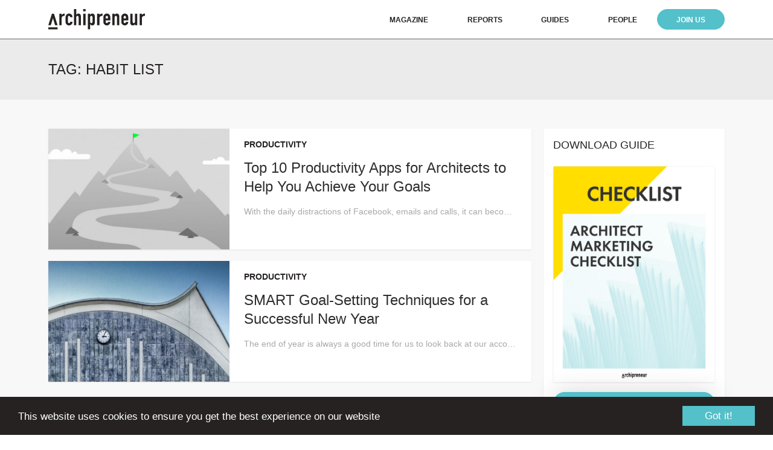

--- FILE ---
content_type: text/html; charset=UTF-8
request_url: https://archipreneur.com/tag/habit-list/
body_size: 10802
content:
<!DOCTYPE html><html lang="en-US"><head><meta charset="UTF-8"><meta name="viewport" content="width=device-width, initial-scale=1"><link rel="profile" href="http://gmpg.org/xfn/11"><meta name='robots' content='index, follow, max-image-preview:large, max-snippet:-1, max-video-preview:-1' /><link media="all" href="https://archipreneur.com/wp-content/cache/autoptimize/css/autoptimize_c8a7e135d77761f4793e13cd1fbd51a0.css" rel="stylesheet"><title>Habit List Archives - Archipreneur</title><link rel="canonical" href="https://archipreneur.com/tag/habit-list/" /><meta property="og:locale" content="en_US" /><meta property="og:type" content="article" /><meta property="og:title" content="Habit List Archives" /><meta property="og:url" content="https://archipreneur.com/tag/habit-list/" /><meta property="og:site_name" content="Archipreneur" /><meta name="twitter:card" content="summary_large_image" /><meta name="twitter:site" content="@archipreneur" /> <script type="application/ld+json" class="yoast-schema-graph">{"@context":"https://schema.org","@graph":[{"@type":"CollectionPage","@id":"https://archipreneur.com/tag/habit-list/","url":"https://archipreneur.com/tag/habit-list/","name":"Habit List Archives - Archipreneur","isPartOf":{"@id":"https://archipreneur.com/#website"},"primaryImageOfPage":{"@id":"https://archipreneur.com/tag/habit-list/#primaryimage"},"image":{"@id":"https://archipreneur.com/tag/habit-list/#primaryimage"},"thumbnailUrl":"https://archipreneur.com/wp-content/uploads/2017/01/goal.jpg","breadcrumb":{"@id":"https://archipreneur.com/tag/habit-list/#breadcrumb"},"inLanguage":"en-US"},{"@type":"ImageObject","inLanguage":"en-US","@id":"https://archipreneur.com/tag/habit-list/#primaryimage","url":"https://archipreneur.com/wp-content/uploads/2017/01/goal.jpg","contentUrl":"https://archipreneur.com/wp-content/uploads/2017/01/goal.jpg","width":1280,"height":710,"caption":"Productivity Apps for Architects"},{"@type":"BreadcrumbList","@id":"https://archipreneur.com/tag/habit-list/#breadcrumb","itemListElement":[{"@type":"ListItem","position":1,"name":"Home","item":"https://archipreneur.com/"},{"@type":"ListItem","position":2,"name":"Habit List"}]},{"@type":"WebSite","@id":"https://archipreneur.com/#website","url":"https://archipreneur.com/","name":"Archipreneur","description":"Platform for Business, Innovation and Creative Strategies in Architecture","potentialAction":[{"@type":"SearchAction","target":{"@type":"EntryPoint","urlTemplate":"https://archipreneur.com/?s={search_term_string}"},"query-input":{"@type":"PropertyValueSpecification","valueRequired":true,"valueName":"search_term_string"}}],"inLanguage":"en-US"}]}</script> <link rel='dns-prefetch' href='//cdnjs.cloudflare.com' /><link rel='dns-prefetch' href='//cdn.jsdelivr.net' /><link rel='dns-prefetch' href='//rsms.me' /><link rel='dns-prefetch' href='//maxcdn.bootstrapcdn.com' /><link rel="alternate" type="application/rss+xml" title="Archipreneur &raquo; Feed" href="https://archipreneur.com/feed/" /><link rel="alternate" type="application/rss+xml" title="Archipreneur &raquo; Comments Feed" href="https://archipreneur.com/comments/feed/" /> <script type="text/javascript" id="wpp-js" src="https://archipreneur.com/wp-content/plugins/wordpress-popular-posts/assets/js/wpp.min.js?ver=7.3.6" data-sampling="0" data-sampling-rate="100" data-api-url="https://archipreneur.com/wp-json/wordpress-popular-posts" data-post-id="0" data-token="88f24741ae" data-lang="0" data-debug="0"></script> <link rel="alternate" type="application/rss+xml" title="Archipreneur &raquo; Habit List Tag Feed" href="https://archipreneur.com/tag/habit-list/feed/" />  <script src="//www.googletagmanager.com/gtag/js?id=G-D2Y6G2H7PZ"  data-cfasync="false" data-wpfc-render="false" type="text/javascript" async></script> <script data-cfasync="false" data-wpfc-render="false" type="text/javascript">var mi_version = '8.27.0';
				var mi_track_user = true;
				var mi_no_track_reason = '';
								var MonsterInsightsDefaultLocations = {"page_location":"https:\/\/archipreneur.com\/tag\/habit-list\/"};
				if ( typeof MonsterInsightsPrivacyGuardFilter === 'function' ) {
					var MonsterInsightsLocations = (typeof MonsterInsightsExcludeQuery === 'object') ? MonsterInsightsPrivacyGuardFilter( MonsterInsightsExcludeQuery ) : MonsterInsightsPrivacyGuardFilter( MonsterInsightsDefaultLocations );
				} else {
					var MonsterInsightsLocations = (typeof MonsterInsightsExcludeQuery === 'object') ? MonsterInsightsExcludeQuery : MonsterInsightsDefaultLocations;
				}

								var disableStrs = [
										'ga-disable-G-D2Y6G2H7PZ',
									];

				/* Function to detect opted out users */
				function __gtagTrackerIsOptedOut() {
					for (var index = 0; index < disableStrs.length; index++) {
						if (document.cookie.indexOf(disableStrs[index] + '=true') > -1) {
							return true;
						}
					}

					return false;
				}

				/* Disable tracking if the opt-out cookie exists. */
				if (__gtagTrackerIsOptedOut()) {
					for (var index = 0; index < disableStrs.length; index++) {
						window[disableStrs[index]] = true;
					}
				}

				/* Opt-out function */
				function __gtagTrackerOptout() {
					for (var index = 0; index < disableStrs.length; index++) {
						document.cookie = disableStrs[index] + '=true; expires=Thu, 31 Dec 2099 23:59:59 UTC; path=/';
						window[disableStrs[index]] = true;
					}
				}

				if ('undefined' === typeof gaOptout) {
					function gaOptout() {
						__gtagTrackerOptout();
					}
				}
								window.dataLayer = window.dataLayer || [];

				window.MonsterInsightsDualTracker = {
					helpers: {},
					trackers: {},
				};
				if (mi_track_user) {
					function __gtagDataLayer() {
						dataLayer.push(arguments);
					}

					function __gtagTracker(type, name, parameters) {
						if (!parameters) {
							parameters = {};
						}

						if (parameters.send_to) {
							__gtagDataLayer.apply(null, arguments);
							return;
						}

						if (type === 'event') {
														parameters.send_to = monsterinsights_frontend.v4_id;
							var hookName = name;
							if (typeof parameters['event_category'] !== 'undefined') {
								hookName = parameters['event_category'] + ':' + name;
							}

							if (typeof MonsterInsightsDualTracker.trackers[hookName] !== 'undefined') {
								MonsterInsightsDualTracker.trackers[hookName](parameters);
							} else {
								__gtagDataLayer('event', name, parameters);
							}
							
						} else {
							__gtagDataLayer.apply(null, arguments);
						}
					}

					__gtagTracker('js', new Date());
					__gtagTracker('set', {
						'developer_id.dZGIzZG': true,
											});
					if ( MonsterInsightsLocations.page_location ) {
						__gtagTracker('set', MonsterInsightsLocations);
					}
										__gtagTracker('config', 'G-D2Y6G2H7PZ', {"forceSSL":"true","link_attribution":"true"} );
															window.gtag = __gtagTracker;										(function () {
						/* https://developers.google.com/analytics/devguides/collection/analyticsjs/ */
						/* ga and __gaTracker compatibility shim. */
						var noopfn = function () {
							return null;
						};
						var newtracker = function () {
							return new Tracker();
						};
						var Tracker = function () {
							return null;
						};
						var p = Tracker.prototype;
						p.get = noopfn;
						p.set = noopfn;
						p.send = function () {
							var args = Array.prototype.slice.call(arguments);
							args.unshift('send');
							__gaTracker.apply(null, args);
						};
						var __gaTracker = function () {
							var len = arguments.length;
							if (len === 0) {
								return;
							}
							var f = arguments[len - 1];
							if (typeof f !== 'object' || f === null || typeof f.hitCallback !== 'function') {
								if ('send' === arguments[0]) {
									var hitConverted, hitObject = false, action;
									if ('event' === arguments[1]) {
										if ('undefined' !== typeof arguments[3]) {
											hitObject = {
												'eventAction': arguments[3],
												'eventCategory': arguments[2],
												'eventLabel': arguments[4],
												'value': arguments[5] ? arguments[5] : 1,
											}
										}
									}
									if ('pageview' === arguments[1]) {
										if ('undefined' !== typeof arguments[2]) {
											hitObject = {
												'eventAction': 'page_view',
												'page_path': arguments[2],
											}
										}
									}
									if (typeof arguments[2] === 'object') {
										hitObject = arguments[2];
									}
									if (typeof arguments[5] === 'object') {
										Object.assign(hitObject, arguments[5]);
									}
									if ('undefined' !== typeof arguments[1].hitType) {
										hitObject = arguments[1];
										if ('pageview' === hitObject.hitType) {
											hitObject.eventAction = 'page_view';
										}
									}
									if (hitObject) {
										action = 'timing' === arguments[1].hitType ? 'timing_complete' : hitObject.eventAction;
										hitConverted = mapArgs(hitObject);
										__gtagTracker('event', action, hitConverted);
									}
								}
								return;
							}

							function mapArgs(args) {
								var arg, hit = {};
								var gaMap = {
									'eventCategory': 'event_category',
									'eventAction': 'event_action',
									'eventLabel': 'event_label',
									'eventValue': 'event_value',
									'nonInteraction': 'non_interaction',
									'timingCategory': 'event_category',
									'timingVar': 'name',
									'timingValue': 'value',
									'timingLabel': 'event_label',
									'page': 'page_path',
									'location': 'page_location',
									'title': 'page_title',
									'referrer' : 'page_referrer',
								};
								for (arg in args) {
																		if (!(!args.hasOwnProperty(arg) || !gaMap.hasOwnProperty(arg))) {
										hit[gaMap[arg]] = args[arg];
									} else {
										hit[arg] = args[arg];
									}
								}
								return hit;
							}

							try {
								f.hitCallback();
							} catch (ex) {
							}
						};
						__gaTracker.create = newtracker;
						__gaTracker.getByName = newtracker;
						__gaTracker.getAll = function () {
							return [];
						};
						__gaTracker.remove = noopfn;
						__gaTracker.loaded = true;
						window['__gaTracker'] = __gaTracker;
					})();
									} else {
										console.log("");
					(function () {
						function __gtagTracker() {
							return null;
						}

						window['__gtagTracker'] = __gtagTracker;
						window['gtag'] = __gtagTracker;
					})();
									}</script> <link rel='stylesheet' id='noname-inter-ui-css' href='https://rsms.me/inter/inter-ui.css?ver=6.9' type='text/css' media='all' /><link rel='stylesheet' id='noname-awesome-css' href='https://maxcdn.bootstrapcdn.com/font-awesome/4.7.0/css/font-awesome.min.css' type='text/css' media='all' /><link rel='stylesheet' id='slick-style-css' href='https://cdnjs.cloudflare.com/ajax/libs/slick-carousel/1.8.1/slick.min.css' type='text/css' media='all' /> <script data-cfasync="false" data-wpfc-render="false" type="text/javascript" id='monsterinsights-frontend-script-js-extra'>var monsterinsights_frontend = {"js_events_tracking":"true","download_extensions":"doc,pdf,ppt,zip,xls,docx,pptx,xlsx","inbound_paths":"[{\"path\":\"\\\/go\\\/\",\"label\":\"affiliate\"},{\"path\":\"\\\/recommend\\\/\",\"label\":\"affiliate\"}]","home_url":"https:\/\/archipreneur.com","hash_tracking":"false","v4_id":"G-D2Y6G2H7PZ"};</script> <script type="text/javascript" src="https://archipreneur.com/wp-includes/js/jquery/jquery.min.js?ver=3.7.1" id="jquery-core-js"></script> <script type="text/javascript" src="//cdnjs.cloudflare.com/ajax/libs/cookieconsent2/1.0.10/cookieconsent.min.js?ver=1" id="cookie-script-js"></script> <link rel="https://api.w.org/" href="https://archipreneur.com/wp-json/" /><link rel="alternate" title="JSON" type="application/json" href="https://archipreneur.com/wp-json/wp/v2/tags/515" /><link rel="EditURI" type="application/rsd+xml" title="RSD" href="https://archipreneur.com/xmlrpc.php?rsd" /><meta name="generator" content="WordPress 6.9" />  <script>!function(f,b,e,v,n,t,s)
  {if(f.fbq)return;n=f.fbq=function(){n.callMethod?
  n.callMethod.apply(n,arguments):n.queue.push(arguments)};
  if(!f._fbq)f._fbq=n;n.push=n;n.loaded=!0;n.version='2.0';
  n.queue=[];t=b.createElement(e);t.async=!0;
  t.src=v;s=b.getElementsByTagName(e)[0];
  s.parentNode.insertBefore(t,s)}(window, document,'script',
  'https://connect.facebook.net/en_US/fbevents.js');
  fbq('init', '706042619522091');
  fbq('track', 'PageView');</script> <noscript><img height="1" width="1" style="display:none"
 src="https://www.facebook.com/tr?id=706042619522091&ev=PageView&noscript=1"
/></noscript><link rel="icon" href="https://archipreneur.com/wp-content/uploads/2017/08/cropped-favicon-260x260.png" sizes="32x32" /><link rel="icon" href="https://archipreneur.com/wp-content/uploads/2017/08/cropped-favicon-260x260.png" sizes="192x192" /><link rel="apple-touch-icon" href="https://archipreneur.com/wp-content/uploads/2017/08/cropped-favicon-260x260.png" /><meta name="msapplication-TileImage" content="https://archipreneur.com/wp-content/uploads/2017/08/cropped-favicon-444x444.png" /></head><body class="archive tag tag-habit-list tag-515 wp-theme-arch"><div class="site"><header class="site-header"><div class="wrap"><div class="logo"> <a href="https://archipreneur.com/"> <img src="https://archipreneur.com/wp-content/themes/arch/images/logo.svg" alt="Archipreneur"> </a></div><div class="navigation-primary"><nav id="site-navigation" class="main-navigation"> <button id="menu-toggle" class="menu-toggle"><i class="fa fa-bars"></i><i class="fa fa-close"></i></button><div id="mobile-search" class="mobile-search"><form role="search" method="get" class="search-form" action="https://archipreneur.com/"> <input type="search" id="search-form-693e8b0dd1c0d" class="search-field" placeholder="Search" value="" name="s" /> <button type="submit" class="search-submit"><i class="fa fa-search"></i></button></form></div><ul id="primary-menu" class="primary-menu"><li id="menu-item-3733" class="menu-item menu-item-type-post_type menu-item-object-page current_page_parent menu-item-3733"><a href="https://archipreneur.com/news/">Magazine</a></li><li id="menu-item-9510" class="menu-item menu-item-type-custom menu-item-object-custom menu-item-9510"><a href="https://archipreneur.com/reports">Reports</a></li><li id="menu-item-5193" class="menu-item menu-item-type-custom menu-item-object-custom menu-item-5193"><a href="https://archipreneur.com/checklist">Guides</a></li><li id="menu-item-5997" class="scroll-menu menu-item menu-item-type-custom menu-item-object-custom menu-item-5997"><a href="https://archipreneur.com/people/">People</a></li><li id="menu-item-8907" class="menu-subscribe menu-item menu-item-type-custom menu-item-object-custom menu-item-8907"><a href="https://academy.archipreneur.com/">Join Us</a></li><li id="menu-item-4130" class="mobile-search-link menu-item menu-item-type-custom menu-item-object-custom menu-item-4130"><a href="#">Search</a></li></ul></nav></div></div></header><div class="site-content"><div class="archive-title-container"><div class="wrap"><div class="archive-title">Tag: <span>Habit List</span></div></div></div><div class="news-container"><div class="wrap"><div class="news-inner"><div class="news-main"><div class="news clear"><div class="news-img" style="background-image: url('https://archipreneur.com/wp-content/uploads/2017/01/goal-704x444.jpg');"> <a href="https://archipreneur.com/top-10-apps-to-help-you-achieve-your-goals-and-build-new-habits/"></a></div><div class="news-content"><div class="latest-cat">Productivity</div><h3 class="news-title"><a href="https://archipreneur.com/top-10-apps-to-help-you-achieve-your-goals-and-build-new-habits/">Top 10 Productivity Apps for Architects to Help You Achieve Your Goals</a></h3><div class="news-excerpt"><p>With the daily distractions of Facebook, emails and calls, it can become difficult to keep your eye on the ball. This is why having a productivity app that tracks habits and helps you stay organized can made a huge impact on your professional and personal success. There are numerous digital tools dedicated to optimizing workflow, [&hellip;]</p></div></div></div><div class="news clear"><div class="news-img" style="background-image: url('https://archipreneur.com/wp-content/uploads/2016/12/photo-1453536693126-048a470d9b07-704x444.jpg');"> <a href="https://archipreneur.com/smart-goal-setting-techniques-for-a-successful-new-year/"></a></div><div class="news-content"><div class="latest-cat">Productivity</div><h3 class="news-title"><a href="https://archipreneur.com/smart-goal-setting-techniques-for-a-successful-new-year/">SMART Goal-Setting Techniques for a Successful New Year</a></h3><div class="news-excerpt"><p>The end of year is always a good time for us to look back at our accomplishments and to review our future aims. To get you started, we&#8217;ve outlined a useful road map for setting and achieving business goals. Whether you are a student, sole practitioner, freelancer or business owner, setting goals can be a [&hellip;]</p></div></div></div></div><div class="news-sidebar"><div class="sidebar-section"><h3>DOWNLOAD GUIDE</h3><div class="fade-img" style="max-width: 307px; margin: 0 auto; text-align: center;"> <a href="https://archipreneur.com/checklist/"> <img src="https://archipreneur.com/wp-content/themes/arch/images/checklist.png" alt="" style="box-shadow: 0 1px 2px 0 rgba(53, 53, 53, 0.1);"> </a></div><div class="home-link"> <a href="https://archipreneur.com/checklist/" style="padding: 0.5rem; width: 100%; text-align: center; margin-top: 1rem;">DOWLOAD FREE CHECKLIST</a></div></div><div class="sidebar-section"><h3>Search</h3><form role="search" method="get" class="search-form" action="https://archipreneur.com/"> <input type="search" id="search-form-693e8b0ddbf99" class="search-field" placeholder="Search" value="" name="s" /> <button type="submit" class="search-submit"><i class="fa fa-search"></i></button></form><div class="cats-menu-container"> <button id="cats-menu-toggle" class="cats-menu-toggle">Choose a category</button><ul class="cats-menu"><li><a href="https://archipreneur.com/category/3d-printing/">3D Printing</a></li><li><a href="https://archipreneur.com/category/architect-as-developer/">Architect as Developer</a></li><li><a href="https://archipreneur.com/category/architecture/">Architecture</a></li><li><a href="https://archipreneur.com/category/architecture-startup/">architecture startup</a></li><li><a href="https://archipreneur.com/category/articles/">Articles</a></li><li><a href="https://archipreneur.com/category/artificial-intelligence/">Artificial Intelligence</a></li><li><a href="https://archipreneur.com/category/books/">Books</a></li><li><a href="https://archipreneur.com/category/business/">Business</a></li><li><a href="https://archipreneur.com/category/business-models/">Business Models</a></li><li><a href="https://archipreneur.com/category/career/">Career</a></li><li><a href="https://archipreneur.com/category/case-study/">Case Study</a></li><li><a href="https://archipreneur.com/category/cities/">Cities</a></li><li><a href="https://archipreneur.com/category/companies/">Companies</a></li><li><a href="https://archipreneur.com/category/construction-tech/">Construction Tech</a></li><li><a href="https://archipreneur.com/category/creative-strategies/">Creative Strategies</a></li><li><a href="https://archipreneur.com/category/entrepreneurship/">Entrepreneurship</a></li><li><a href="https://archipreneur.com/category/events/">Events</a></li><li><a href="https://archipreneur.com/category/future/">Future</a></li><li><a href="https://archipreneur.com/category/housing/">Housing</a></li><li><a href="https://archipreneur.com/category/innovation/">Innovation</a></li><li><a href="https://archipreneur.com/category/interviews/">Interviews</a></li><li><a href="https://archipreneur.com/category/jobs/">Jobs</a></li><li><a href="https://archipreneur.com/category/marketing/">Marketing</a></li><li><a href="https://archipreneur.com/category/news/">News</a></li><li><a href="https://archipreneur.com/category/personalities/">Personalities</a></li><li><a href="https://archipreneur.com/category/productivity/">Productivity</a></li><li><a href="https://archipreneur.com/category/products/">Products</a></li><li><a href="https://archipreneur.com/category/projects/">Projects</a></li><li><a href="https://archipreneur.com/category/real-estate/">Real Estate</a></li><li><a href="https://archipreneur.com/category/research/">Research</a></li><li><a href="https://archipreneur.com/category/sponsored/">Sponsored</a></li><li><a href="https://archipreneur.com/category/startups/">Startups</a></li><li><a href="https://archipreneur.com/category/technology/">Technology</a></li><li><a href="https://archipreneur.com/category/tools/">Tools</a></li><li><a href="https://archipreneur.com/category/trends/">Trends</a></li><li><a href="https://archipreneur.com/category/urbanism/">Urbanism</a></li><li><a href="https://archipreneur.com/category/venture-capital/">Venture Capital</a></li><li><a href="https://archipreneur.com/category/video/">Video</a></li><li><a href="https://archipreneur.com/category/virtual-reality/">Virtual Reality</a></li><li><a href="https://archipreneur.com/category/websites/">Websites</a></li></ul></div></div><div class="sidebar-section"><h3>Lets Connect</h3><nav class="social-navigation"><ul id="menu-social-links" class="social-menu"><li id="menu-item-3738" class="menu-item menu-item-type-custom menu-item-object-custom menu-item-3738"><a target="_blank" href="https://www.facebook.com/archipreneurblog"><span class="screen-reader-text">Facebook</span></a></li><li id="menu-item-3739" class="menu-item menu-item-type-custom menu-item-object-custom menu-item-3739"><a target="_blank" href="https://twitter.com/archipreneur"><span class="screen-reader-text">Twitter</span></a></li><li id="menu-item-3742" class="menu-item menu-item-type-custom menu-item-object-custom menu-item-3742"><a target="_blank" href="https://www.linkedin.com/company/archipreneur"><span class="screen-reader-text">Linkedin</span></a></li><li id="menu-item-3741" class="menu-item menu-item-type-custom menu-item-object-custom menu-item-3741"><a target="_blank" href="https://www.instagram.com/archipreneur_mag/"><span class="screen-reader-text">Instagram</span></a></li><li id="menu-item-3740" class="menu-item menu-item-type-custom menu-item-object-custom menu-item-3740"><a target="_blank" href="http://www.pinterest.com/archipreneur/"><span class="screen-reader-text">Pinterest</span></a></li></ul></nav></div><div class="sidebar-section sidebar-section-popular"><h3>Most Popular</h3><div class="most-popular"><div class="sidebar-popular"><div class="latest-cat"><a href="https://archipreneur.com/category/creative-strategies/" class="wpp-taxonomy category category-699">Creative Strategies</a></div><div class="sidebar-popular-title"><a href="https://archipreneur.com/digital-nomads-architecture-9-tips-for-running-a-practice-on-the-road/">Digital Nomads + Architecture: 9 Tips for Running a Practice on the Road</a></div></div><div class="sidebar-popular"><div class="latest-cat"><a href="https://archipreneur.com/category/business-models/" class="wpp-taxonomy category category-716">Business Models</a></div><div class="sidebar-popular-title"><a href="https://archipreneur.com/turn-your-ideas-into-products-saas-business-model-for-architects/">Turn Your Ideas into Products: SaaS Business Model for Architects</a></div></div><div class="sidebar-popular"><div class="latest-cat"><a href="https://archipreneur.com/category/business/" class="wpp-taxonomy category category-706">Business</a>, <a href="https://archipreneur.com/category/career/" class="wpp-taxonomy category category-957">Career</a>, <a href="https://archipreneur.com/category/entrepreneurship/" class="wpp-taxonomy category category-705">Entrepreneurship</a>, <a href="https://archipreneur.com/category/marketing/" class="wpp-taxonomy category category-704">Marketing</a></div><div class="sidebar-popular-title"><a href="https://archipreneur.com/5-ideas-to-successfully-reach-your-architectural-clients/">5 Ideas to Successfully Reach your Architectural Clients</a></div></div><div class="sidebar-popular"><div class="latest-cat"><a href="https://archipreneur.com/category/business-models/" class="wpp-taxonomy category category-716">Business Models</a></div><div class="sidebar-popular-title"><a href="https://archipreneur.com/how-to-productize-architectural-services/">How to Productize Architectural Services</a></div></div><div class="sidebar-popular"><div class="latest-cat"><a href="https://archipreneur.com/category/architecture/" class="wpp-taxonomy category category-701">Architecture</a></div><div class="sidebar-popular-title"><a href="https://archipreneur.com/how-the-bjarke-ingels-group-reinvented-the-skyscraper/">How the Bjarke Ingels Group Reinvented the Skyscraper</a></div></div></div></div><div class="sidebar-section sidebar-join"><div class="sidebar-join-img"><img src="https://archipreneur.com/wp-content/themes/arch/images/sidebar-join.jpg" alt=""></div><div class="sidebar-join-content"><ul><li>Access to the Interactive Studio Growth Roadmap</li><li>Library of In-Depth Courses</li><li>Checklists and Workbooks</li><li>Quick Tips and Tutorials</li><li>A Supportive Online Community</li></ul><div class="sidebar-join-call"><a href="https://academy.archipreneur.com">Click Here To Get Started</a></div></div></div></div></div></div></div></div><footer class="site-footer"><div class="footer-main"><div class="wrap"><div class="left"><div class="footer-left-container"><div class="logo-footer"> <a href="https://archipreneur.com/"> <img src="https://archipreneur.com/wp-content/themes/arch/images/logo-footer.png" alt="Archipreneur"> </a></div><nav class="footer-navigation"><ul id="menu-footer-one" class="footer-menu"><li id="menu-item-7395" class="menu-item menu-item-type-post_type menu-item-object-page current_page_parent menu-item-7395"><a href="https://archipreneur.com/news/">Magazine</a></li><li id="menu-item-7409" class="menu-item menu-item-type-post_type menu-item-object-page menu-item-7409"><a href="https://archipreneur.com/membership/">Join Us</a></li><li id="menu-item-9230" class="menu-item menu-item-type-post_type menu-item-object-page menu-item-9230"><a href="https://archipreneur.com/about/">About</a></li><li id="menu-item-9231" class="menu-item menu-item-type-post_type menu-item-object-page menu-item-9231"><a href="https://archipreneur.com/contact/">Contact</a></li></ul></nav><nav class="footer-navigation"></nav></div></div><div class="right"><nav class="social-navigation"><ul id="menu-social-links-1" class="social-menu"><li class="menu-item menu-item-type-custom menu-item-object-custom menu-item-3738"><a target="_blank" href="https://www.facebook.com/archipreneurblog"><span class="screen-reader-text">Facebook</span></a></li><li class="menu-item menu-item-type-custom menu-item-object-custom menu-item-3739"><a target="_blank" href="https://twitter.com/archipreneur"><span class="screen-reader-text">Twitter</span></a></li><li class="menu-item menu-item-type-custom menu-item-object-custom menu-item-3742"><a target="_blank" href="https://www.linkedin.com/company/archipreneur"><span class="screen-reader-text">Linkedin</span></a></li><li class="menu-item menu-item-type-custom menu-item-object-custom menu-item-3741"><a target="_blank" href="https://www.instagram.com/archipreneur_mag/"><span class="screen-reader-text">Instagram</span></a></li><li class="menu-item menu-item-type-custom menu-item-object-custom menu-item-3740"><a target="_blank" href="http://www.pinterest.com/archipreneur/"><span class="screen-reader-text">Pinterest</span></a></li></ul></nav></div></div></div><div class="footer-bottom"><div class="wrap"><div class="bottom-half-left"><div class="site-info">Archipreneur &copy; 2025. All rights reserved.</div></div><div class="bottom-half-right"><nav class="footer-navigation"><ul id="menu-bottom" class="footer-menu"><li id="menu-item-183" class="menu-item menu-item-type-post_type menu-item-object-page menu-item-183"><a href="https://archipreneur.com/imprint/">Site Notice</a></li><li id="menu-item-9259" class="menu-item menu-item-type-custom menu-item-object-custom menu-item-9259"><a href="https://academy.archipreneur.com/terms/">Terms of Use</a></li><li id="menu-item-206" class="menu-item menu-item-type-post_type menu-item-object-page menu-item-privacy-policy menu-item-206"><a rel="privacy-policy" href="https://archipreneur.com/privacy-policy/">Privacy Policy</a></li></ul></nav></div></div></div></footer></div><div class="spu-bg" id="spu-bg-5431"></div><div class="spu-box  spu-bottom-right spu-total- " id="spu-5431"
 data-box-id="5431" data-trigger="percentage"
 data-trigger-number="40"
 data-spuanimation="slide" data-tconvert-cookie="d" data-tclose-cookie="d" data-dconvert-cookie="999" data-dclose-cookie="1" data-nconvert-cookie="spu_conversion_5431" data-nclose-cookie="spu_closing_5434" data-test-mode="0"
 data-auto-hide="0" data-close-on-conversion="1" data-bgopa="0" data-total=""
 style="left:-99999px !important;right:auto;" data-width="600" ><div class="spu-content"><div class="aweber-popup"><div class="aweber-popup-title">Join the Archipreneur Newsletter</div><div class="aweber-popup-desc">Get Our Best Content on Architecture, Marketing and Entrepreneurship. Weekly Delivered to Your Inbox for FREE.</div><p><script src="https://f.convertkit.com/ckjs/ck.5.js"></script></p><form class="seva-form formkit-form" style="background-color: #ffffff; border-radius: 6px;" action="https://app.convertkit.com/forms/1289105/subscriptions" method="post" data-sv-form="1289105" data-uid="023ab8e68b" data-version="5" data-options="{&quot;settings&quot;:{&quot;after_subscribe&quot;:{&quot;action&quot;:&quot;message&quot;,&quot;success_message&quot;:&quot;Success! Now check your email to confirm your subscription.&quot;,&quot;redirect_url&quot;:&quot;&quot;},&quot;analytics&quot;:{&quot;google&quot;:null,&quot;facebook&quot;:null,&quot;segment&quot;:null,&quot;pinterest&quot;:null},&quot;modal&quot;:{&quot;trigger&quot;:&quot;timer&quot;,&quot;scroll_percentage&quot;:null,&quot;timer&quot;:5,&quot;devices&quot;:&quot;all&quot;,&quot;show_once_every&quot;:15},&quot;powered_by&quot;:{&quot;show&quot;:true,&quot;url&quot;:&quot;https://convertkit.com?utm_source=dynamic&amp;utm_medium=referral&amp;utm_campaign=poweredby&amp;utm_content=form&quot;},&quot;recaptcha&quot;:{&quot;enabled&quot;:false},&quot;return_visitor&quot;:{&quot;action&quot;:&quot;show&quot;,&quot;custom_content&quot;:&quot;&quot;},&quot;slide_in&quot;:{&quot;display_in&quot;:&quot;bottom_right&quot;,&quot;trigger&quot;:&quot;timer&quot;,&quot;scroll_percentage&quot;:null,&quot;timer&quot;:5,&quot;devices&quot;:&quot;all&quot;,&quot;show_once_every&quot;:15},&quot;sticky_bar&quot;:{&quot;display_in&quot;:&quot;top&quot;,&quot;trigger&quot;:&quot;timer&quot;,&quot;scroll_percentage&quot;:null,&quot;timer&quot;:5,&quot;devices&quot;:&quot;all&quot;,&quot;show_once_every&quot;:15}},&quot;version&quot;:&quot;5&quot;}"><div data-style="full"><div class="formkit-column" data-element="column"><div class="seva-fields formkit-fields" data-element="fields"><div class="formkit-field aweber-popup-name"><input class="formkit-input" name="fields[first_name]" type="text" placeholder="Enter Your First Name" aria-label="Your first name" /></div><div class="formkit-field aweber-popup-email"><input class="formkit-input" name="email_address" required="" type="email" placeholder="Enter Your Email" /></div><div><input class="formkit-submit formkit-submit" type="submit" value="SUBSCRIBE NOW" data-element="submit" /></div></div></div></div></form></div></div> <span class="spu-close spu-close-popup top_right"><i class="spu-icon spu-icon-close"></i></span> <span class="spu-timer"></span></div><div id="fb-root" class=" fb_reset"></div><script type="speculationrules">{"prefetch":[{"source":"document","where":{"and":[{"href_matches":"/*"},{"not":{"href_matches":["/wp-*.php","/wp-admin/*","/wp-content/uploads/*","/wp-content/*","/wp-content/plugins/*","/wp-content/themes/arch/*","/*\\?(.+)"]}},{"not":{"selector_matches":"a[rel~=\"nofollow\"]"}},{"not":{"selector_matches":".no-prefetch, .no-prefetch a"}}]},"eagerness":"conservative"}]}</script> <script type="text/javascript">/* MonsterInsights Scroll Tracking */
		if ( typeof(jQuery) !== 'undefined' ) {
		jQuery( document ).ready(function(){
		function monsterinsights_scroll_tracking_load() {
		if ( ( typeof(__gaTracker) !== 'undefined' && __gaTracker && __gaTracker.hasOwnProperty( "loaded" ) && __gaTracker.loaded == true ) || ( typeof(__gtagTracker) !== 'undefined' && __gtagTracker ) ) {
		(function(factory) {
		factory(jQuery);
		}(function($) {

		/* Scroll Depth */
		"use strict";
		var defaults = {
		percentage: true
		};

		var $window = $(window),
		cache = [],
		scrollEventBound = false,
		lastPixelDepth = 0;

		/*
		* Plugin
		*/

		$.scrollDepth = function(options) {

		var startTime = +new Date();

		options = $.extend({}, defaults, options);

		/*
		* Functions
		*/

		function sendEvent(action, label, scrollDistance, timing) {
		if ( 'undefined' === typeof MonsterInsightsObject || 'undefined' === typeof MonsterInsightsObject.sendEvent ) {
		return;
		}
			var paramName = action.toLowerCase();
	var fieldsArray = {
	send_to: 'G-D2Y6G2H7PZ',
	non_interaction: true
	};
	fieldsArray[paramName] = label;

	if (arguments.length > 3) {
	fieldsArray.scroll_timing = timing
	MonsterInsightsObject.sendEvent('event', 'scroll_depth', fieldsArray);
	} else {
	MonsterInsightsObject.sendEvent('event', 'scroll_depth', fieldsArray);
	}
			}

		function calculateMarks(docHeight) {
		return {
		'25%' : parseInt(docHeight * 0.25, 10),
		'50%' : parseInt(docHeight * 0.50, 10),
		'75%' : parseInt(docHeight * 0.75, 10),
		/* Cushion to trigger 100% event in iOS */
		'100%': docHeight - 5
		};
		}

		function checkMarks(marks, scrollDistance, timing) {
		/* Check each active mark */
		$.each(marks, function(key, val) {
		if ( $.inArray(key, cache) === -1 && scrollDistance >= val ) {
		sendEvent('Percentage', key, scrollDistance, timing);
		cache.push(key);
		}
		});
		}

		function rounded(scrollDistance) {
		/* Returns String */
		return (Math.floor(scrollDistance/250) * 250).toString();
		}

		function init() {
		bindScrollDepth();
		}

		/*
		* Public Methods
		*/

		/* Reset Scroll Depth with the originally initialized options */
		$.scrollDepth.reset = function() {
		cache = [];
		lastPixelDepth = 0;
		$window.off('scroll.scrollDepth');
		bindScrollDepth();
		};

		/* Add DOM elements to be tracked */
		$.scrollDepth.addElements = function(elems) {

		if (typeof elems == "undefined" || !$.isArray(elems)) {
		return;
		}

		$.merge(options.elements, elems);

		/* If scroll event has been unbound from window, rebind */
		if (!scrollEventBound) {
		bindScrollDepth();
		}

		};

		/* Remove DOM elements currently tracked */
		$.scrollDepth.removeElements = function(elems) {

		if (typeof elems == "undefined" || !$.isArray(elems)) {
		return;
		}

		$.each(elems, function(index, elem) {

		var inElementsArray = $.inArray(elem, options.elements);
		var inCacheArray = $.inArray(elem, cache);

		if (inElementsArray != -1) {
		options.elements.splice(inElementsArray, 1);
		}

		if (inCacheArray != -1) {
		cache.splice(inCacheArray, 1);
		}

		});

		};

		/*
		* Throttle function borrowed from:
		* Underscore.js 1.5.2
		* http://underscorejs.org
		* (c) 2009-2013 Jeremy Ashkenas, DocumentCloud and Investigative Reporters & Editors
		* Underscore may be freely distributed under the MIT license.
		*/

		function throttle(func, wait) {
		var context, args, result;
		var timeout = null;
		var previous = 0;
		var later = function() {
		previous = new Date;
		timeout = null;
		result = func.apply(context, args);
		};
		return function() {
		var now = new Date;
		if (!previous) previous = now;
		var remaining = wait - (now - previous);
		context = this;
		args = arguments;
		if (remaining <= 0) {
		clearTimeout(timeout);
		timeout = null;
		previous = now;
		result = func.apply(context, args);
		} else if (!timeout) {
		timeout = setTimeout(later, remaining);
		}
		return result;
		};
		}

		/*
		* Scroll Event
		*/

		function bindScrollDepth() {

		scrollEventBound = true;

		$window.on('scroll.scrollDepth', throttle(function() {
		/*
		* We calculate document and window height on each scroll event to
		* account for dynamic DOM changes.
		*/

		var docHeight = $(document).height(),
		winHeight = window.innerHeight ? window.innerHeight : $window.height(),
		scrollDistance = $window.scrollTop() + winHeight,

		/* Recalculate percentage marks */
		marks = calculateMarks(docHeight),

		/* Timing */
		timing = +new Date - startTime;

		checkMarks(marks, scrollDistance, timing);
		}, 500));

		}

		init();
		};

		/* UMD export */
		return $.scrollDepth;

		}));

		jQuery.scrollDepth();
		} else {
		setTimeout(monsterinsights_scroll_tracking_load, 200);
		}
		}
		monsterinsights_scroll_tracking_load();
		});
		}
		/* End MonsterInsights Scroll Tracking */</script><script type="text/javascript" id="convertkit-broadcasts-js-extra">var convertkit_broadcasts = {"ajax_url":"https://archipreneur.com/wp-admin/admin-ajax.php","action":"convertkit_broadcasts_render","debug":""};
//# sourceURL=convertkit-broadcasts-js-extra</script> <script type="text/javascript" src="https://archipreneur.com/wp-includes/js/dist/hooks.min.js?ver=dd5603f07f9220ed27f1" id="wp-hooks-js"></script> <script type="text/javascript" src="https://archipreneur.com/wp-includes/js/dist/i18n.min.js?ver=c26c3dc7bed366793375" id="wp-i18n-js"></script> <script type="text/javascript" id="wp-i18n-js-after">wp.i18n.setLocaleData( { 'text direction\u0004ltr': [ 'ltr' ] } );
//# sourceURL=wp-i18n-js-after</script> <script type="text/javascript" id="contact-form-7-js-before">var wpcf7 = {
    "api": {
        "root": "https:\/\/archipreneur.com\/wp-json\/",
        "namespace": "contact-form-7\/v1"
    },
    "cached": 1
};
//# sourceURL=contact-form-7-js-before</script> <script type="text/javascript" id="theme-my-login-js-extra">var themeMyLogin = {"action":"","errors":[]};
//# sourceURL=theme-my-login-js-extra</script> <script type="text/javascript" id="ppress-frontend-script-js-extra">var pp_ajax_form = {"ajaxurl":"https://archipreneur.com/wp-admin/admin-ajax.php","confirm_delete":"Are you sure?","deleting_text":"Deleting...","deleting_error":"An error occurred. Please try again.","nonce":"c791aedf9b","disable_ajax_form":"false","is_checkout":"0","is_checkout_tax_enabled":"0","is_checkout_autoscroll_enabled":"true"};
//# sourceURL=ppress-frontend-script-js-extra</script> <script type="text/javascript" id="spu-public-js-extra">var spuvar = {"is_admin":"","disable_style":"","ajax_mode":"","ajax_url":"https://archipreneur.com/wp-admin/admin-ajax.php","ajax_mode_url":"https://archipreneur.com/?spu_action=spu_load","pid":"515","is_front_page":"","is_category":"","site_url":"https://archipreneur.com","is_archive":"1","is_search":"","is_preview":"","seconds_confirmation_close":"5"};
var spuvar_social = [];
//# sourceURL=spu-public-js-extra</script> <script type="text/javascript" src="https://cdnjs.cloudflare.com/ajax/libs/slick-carousel/1.8.1/slick.min.js?ver=6.9" id="slick-script-js"></script> <script type="text/javascript" src="https://cdn.jsdelivr.net/npm/typed.js@2.0.9?ver=6.9" id="typed-script-js"></script> <script type="text/javascript" id="convertkit-js-js-extra">var convertkit = {"ajaxurl":"https://archipreneur.com/wp-admin/admin-ajax.php","debug":"","nonce":"a97fecb34e","subscriber_id":""};
//# sourceURL=convertkit-js-js-extra</script> <script type="text/javascript" src="https://www.google.com/recaptcha/api.js?render=6LdovIUUAAAAAIrUWDOMq4M1d8H-nfTi5r4RslkK&amp;ver=3.0" id="google-recaptcha-js"></script> <script type="text/javascript" src="https://archipreneur.com/wp-includes/js/dist/vendor/wp-polyfill.min.js?ver=3.15.0" id="wp-polyfill-js"></script> <script type="text/javascript" id="wpcf7-recaptcha-js-before">var wpcf7_recaptcha = {
    "sitekey": "6LdovIUUAAAAAIrUWDOMq4M1d8H-nfTi5r4RslkK",
    "actions": {
        "homepage": "homepage",
        "contactform": "contactform"
    }
};
//# sourceURL=wpcf7-recaptcha-js-before</script> <script defer src="https://archipreneur.com/wp-content/cache/autoptimize/js/autoptimize_4ee32b6a72a77f7557060b329f99f96d.js"></script></body></html>
<!--
Performance optimized by W3 Total Cache. Learn more: https://www.boldgrid.com/w3-total-cache/?utm_source=w3tc&utm_medium=footer_comment&utm_campaign=free_plugin

Page Caching using Disk: Enhanced 
Content Delivery Network via N/A

Served from: archipreneur.com @ 2025-12-14 11:01:50 by W3 Total Cache
-->

--- FILE ---
content_type: text/html; charset=utf-8
request_url: https://www.google.com/recaptcha/api2/anchor?ar=1&k=6LdovIUUAAAAAIrUWDOMq4M1d8H-nfTi5r4RslkK&co=aHR0cHM6Ly9hcmNoaXByZW5ldXIuY29tOjQ0Mw..&hl=en&v=N67nZn4AqZkNcbeMu4prBgzg&size=invisible&anchor-ms=20000&execute-ms=30000&cb=ebff6xfpgukf
body_size: 48630
content:
<!DOCTYPE HTML><html dir="ltr" lang="en"><head><meta http-equiv="Content-Type" content="text/html; charset=UTF-8">
<meta http-equiv="X-UA-Compatible" content="IE=edge">
<title>reCAPTCHA</title>
<style type="text/css">
/* cyrillic-ext */
@font-face {
  font-family: 'Roboto';
  font-style: normal;
  font-weight: 400;
  font-stretch: 100%;
  src: url(//fonts.gstatic.com/s/roboto/v48/KFO7CnqEu92Fr1ME7kSn66aGLdTylUAMa3GUBHMdazTgWw.woff2) format('woff2');
  unicode-range: U+0460-052F, U+1C80-1C8A, U+20B4, U+2DE0-2DFF, U+A640-A69F, U+FE2E-FE2F;
}
/* cyrillic */
@font-face {
  font-family: 'Roboto';
  font-style: normal;
  font-weight: 400;
  font-stretch: 100%;
  src: url(//fonts.gstatic.com/s/roboto/v48/KFO7CnqEu92Fr1ME7kSn66aGLdTylUAMa3iUBHMdazTgWw.woff2) format('woff2');
  unicode-range: U+0301, U+0400-045F, U+0490-0491, U+04B0-04B1, U+2116;
}
/* greek-ext */
@font-face {
  font-family: 'Roboto';
  font-style: normal;
  font-weight: 400;
  font-stretch: 100%;
  src: url(//fonts.gstatic.com/s/roboto/v48/KFO7CnqEu92Fr1ME7kSn66aGLdTylUAMa3CUBHMdazTgWw.woff2) format('woff2');
  unicode-range: U+1F00-1FFF;
}
/* greek */
@font-face {
  font-family: 'Roboto';
  font-style: normal;
  font-weight: 400;
  font-stretch: 100%;
  src: url(//fonts.gstatic.com/s/roboto/v48/KFO7CnqEu92Fr1ME7kSn66aGLdTylUAMa3-UBHMdazTgWw.woff2) format('woff2');
  unicode-range: U+0370-0377, U+037A-037F, U+0384-038A, U+038C, U+038E-03A1, U+03A3-03FF;
}
/* math */
@font-face {
  font-family: 'Roboto';
  font-style: normal;
  font-weight: 400;
  font-stretch: 100%;
  src: url(//fonts.gstatic.com/s/roboto/v48/KFO7CnqEu92Fr1ME7kSn66aGLdTylUAMawCUBHMdazTgWw.woff2) format('woff2');
  unicode-range: U+0302-0303, U+0305, U+0307-0308, U+0310, U+0312, U+0315, U+031A, U+0326-0327, U+032C, U+032F-0330, U+0332-0333, U+0338, U+033A, U+0346, U+034D, U+0391-03A1, U+03A3-03A9, U+03B1-03C9, U+03D1, U+03D5-03D6, U+03F0-03F1, U+03F4-03F5, U+2016-2017, U+2034-2038, U+203C, U+2040, U+2043, U+2047, U+2050, U+2057, U+205F, U+2070-2071, U+2074-208E, U+2090-209C, U+20D0-20DC, U+20E1, U+20E5-20EF, U+2100-2112, U+2114-2115, U+2117-2121, U+2123-214F, U+2190, U+2192, U+2194-21AE, U+21B0-21E5, U+21F1-21F2, U+21F4-2211, U+2213-2214, U+2216-22FF, U+2308-230B, U+2310, U+2319, U+231C-2321, U+2336-237A, U+237C, U+2395, U+239B-23B7, U+23D0, U+23DC-23E1, U+2474-2475, U+25AF, U+25B3, U+25B7, U+25BD, U+25C1, U+25CA, U+25CC, U+25FB, U+266D-266F, U+27C0-27FF, U+2900-2AFF, U+2B0E-2B11, U+2B30-2B4C, U+2BFE, U+3030, U+FF5B, U+FF5D, U+1D400-1D7FF, U+1EE00-1EEFF;
}
/* symbols */
@font-face {
  font-family: 'Roboto';
  font-style: normal;
  font-weight: 400;
  font-stretch: 100%;
  src: url(//fonts.gstatic.com/s/roboto/v48/KFO7CnqEu92Fr1ME7kSn66aGLdTylUAMaxKUBHMdazTgWw.woff2) format('woff2');
  unicode-range: U+0001-000C, U+000E-001F, U+007F-009F, U+20DD-20E0, U+20E2-20E4, U+2150-218F, U+2190, U+2192, U+2194-2199, U+21AF, U+21E6-21F0, U+21F3, U+2218-2219, U+2299, U+22C4-22C6, U+2300-243F, U+2440-244A, U+2460-24FF, U+25A0-27BF, U+2800-28FF, U+2921-2922, U+2981, U+29BF, U+29EB, U+2B00-2BFF, U+4DC0-4DFF, U+FFF9-FFFB, U+10140-1018E, U+10190-1019C, U+101A0, U+101D0-101FD, U+102E0-102FB, U+10E60-10E7E, U+1D2C0-1D2D3, U+1D2E0-1D37F, U+1F000-1F0FF, U+1F100-1F1AD, U+1F1E6-1F1FF, U+1F30D-1F30F, U+1F315, U+1F31C, U+1F31E, U+1F320-1F32C, U+1F336, U+1F378, U+1F37D, U+1F382, U+1F393-1F39F, U+1F3A7-1F3A8, U+1F3AC-1F3AF, U+1F3C2, U+1F3C4-1F3C6, U+1F3CA-1F3CE, U+1F3D4-1F3E0, U+1F3ED, U+1F3F1-1F3F3, U+1F3F5-1F3F7, U+1F408, U+1F415, U+1F41F, U+1F426, U+1F43F, U+1F441-1F442, U+1F444, U+1F446-1F449, U+1F44C-1F44E, U+1F453, U+1F46A, U+1F47D, U+1F4A3, U+1F4B0, U+1F4B3, U+1F4B9, U+1F4BB, U+1F4BF, U+1F4C8-1F4CB, U+1F4D6, U+1F4DA, U+1F4DF, U+1F4E3-1F4E6, U+1F4EA-1F4ED, U+1F4F7, U+1F4F9-1F4FB, U+1F4FD-1F4FE, U+1F503, U+1F507-1F50B, U+1F50D, U+1F512-1F513, U+1F53E-1F54A, U+1F54F-1F5FA, U+1F610, U+1F650-1F67F, U+1F687, U+1F68D, U+1F691, U+1F694, U+1F698, U+1F6AD, U+1F6B2, U+1F6B9-1F6BA, U+1F6BC, U+1F6C6-1F6CF, U+1F6D3-1F6D7, U+1F6E0-1F6EA, U+1F6F0-1F6F3, U+1F6F7-1F6FC, U+1F700-1F7FF, U+1F800-1F80B, U+1F810-1F847, U+1F850-1F859, U+1F860-1F887, U+1F890-1F8AD, U+1F8B0-1F8BB, U+1F8C0-1F8C1, U+1F900-1F90B, U+1F93B, U+1F946, U+1F984, U+1F996, U+1F9E9, U+1FA00-1FA6F, U+1FA70-1FA7C, U+1FA80-1FA89, U+1FA8F-1FAC6, U+1FACE-1FADC, U+1FADF-1FAE9, U+1FAF0-1FAF8, U+1FB00-1FBFF;
}
/* vietnamese */
@font-face {
  font-family: 'Roboto';
  font-style: normal;
  font-weight: 400;
  font-stretch: 100%;
  src: url(//fonts.gstatic.com/s/roboto/v48/KFO7CnqEu92Fr1ME7kSn66aGLdTylUAMa3OUBHMdazTgWw.woff2) format('woff2');
  unicode-range: U+0102-0103, U+0110-0111, U+0128-0129, U+0168-0169, U+01A0-01A1, U+01AF-01B0, U+0300-0301, U+0303-0304, U+0308-0309, U+0323, U+0329, U+1EA0-1EF9, U+20AB;
}
/* latin-ext */
@font-face {
  font-family: 'Roboto';
  font-style: normal;
  font-weight: 400;
  font-stretch: 100%;
  src: url(//fonts.gstatic.com/s/roboto/v48/KFO7CnqEu92Fr1ME7kSn66aGLdTylUAMa3KUBHMdazTgWw.woff2) format('woff2');
  unicode-range: U+0100-02BA, U+02BD-02C5, U+02C7-02CC, U+02CE-02D7, U+02DD-02FF, U+0304, U+0308, U+0329, U+1D00-1DBF, U+1E00-1E9F, U+1EF2-1EFF, U+2020, U+20A0-20AB, U+20AD-20C0, U+2113, U+2C60-2C7F, U+A720-A7FF;
}
/* latin */
@font-face {
  font-family: 'Roboto';
  font-style: normal;
  font-weight: 400;
  font-stretch: 100%;
  src: url(//fonts.gstatic.com/s/roboto/v48/KFO7CnqEu92Fr1ME7kSn66aGLdTylUAMa3yUBHMdazQ.woff2) format('woff2');
  unicode-range: U+0000-00FF, U+0131, U+0152-0153, U+02BB-02BC, U+02C6, U+02DA, U+02DC, U+0304, U+0308, U+0329, U+2000-206F, U+20AC, U+2122, U+2191, U+2193, U+2212, U+2215, U+FEFF, U+FFFD;
}
/* cyrillic-ext */
@font-face {
  font-family: 'Roboto';
  font-style: normal;
  font-weight: 500;
  font-stretch: 100%;
  src: url(//fonts.gstatic.com/s/roboto/v48/KFO7CnqEu92Fr1ME7kSn66aGLdTylUAMa3GUBHMdazTgWw.woff2) format('woff2');
  unicode-range: U+0460-052F, U+1C80-1C8A, U+20B4, U+2DE0-2DFF, U+A640-A69F, U+FE2E-FE2F;
}
/* cyrillic */
@font-face {
  font-family: 'Roboto';
  font-style: normal;
  font-weight: 500;
  font-stretch: 100%;
  src: url(//fonts.gstatic.com/s/roboto/v48/KFO7CnqEu92Fr1ME7kSn66aGLdTylUAMa3iUBHMdazTgWw.woff2) format('woff2');
  unicode-range: U+0301, U+0400-045F, U+0490-0491, U+04B0-04B1, U+2116;
}
/* greek-ext */
@font-face {
  font-family: 'Roboto';
  font-style: normal;
  font-weight: 500;
  font-stretch: 100%;
  src: url(//fonts.gstatic.com/s/roboto/v48/KFO7CnqEu92Fr1ME7kSn66aGLdTylUAMa3CUBHMdazTgWw.woff2) format('woff2');
  unicode-range: U+1F00-1FFF;
}
/* greek */
@font-face {
  font-family: 'Roboto';
  font-style: normal;
  font-weight: 500;
  font-stretch: 100%;
  src: url(//fonts.gstatic.com/s/roboto/v48/KFO7CnqEu92Fr1ME7kSn66aGLdTylUAMa3-UBHMdazTgWw.woff2) format('woff2');
  unicode-range: U+0370-0377, U+037A-037F, U+0384-038A, U+038C, U+038E-03A1, U+03A3-03FF;
}
/* math */
@font-face {
  font-family: 'Roboto';
  font-style: normal;
  font-weight: 500;
  font-stretch: 100%;
  src: url(//fonts.gstatic.com/s/roboto/v48/KFO7CnqEu92Fr1ME7kSn66aGLdTylUAMawCUBHMdazTgWw.woff2) format('woff2');
  unicode-range: U+0302-0303, U+0305, U+0307-0308, U+0310, U+0312, U+0315, U+031A, U+0326-0327, U+032C, U+032F-0330, U+0332-0333, U+0338, U+033A, U+0346, U+034D, U+0391-03A1, U+03A3-03A9, U+03B1-03C9, U+03D1, U+03D5-03D6, U+03F0-03F1, U+03F4-03F5, U+2016-2017, U+2034-2038, U+203C, U+2040, U+2043, U+2047, U+2050, U+2057, U+205F, U+2070-2071, U+2074-208E, U+2090-209C, U+20D0-20DC, U+20E1, U+20E5-20EF, U+2100-2112, U+2114-2115, U+2117-2121, U+2123-214F, U+2190, U+2192, U+2194-21AE, U+21B0-21E5, U+21F1-21F2, U+21F4-2211, U+2213-2214, U+2216-22FF, U+2308-230B, U+2310, U+2319, U+231C-2321, U+2336-237A, U+237C, U+2395, U+239B-23B7, U+23D0, U+23DC-23E1, U+2474-2475, U+25AF, U+25B3, U+25B7, U+25BD, U+25C1, U+25CA, U+25CC, U+25FB, U+266D-266F, U+27C0-27FF, U+2900-2AFF, U+2B0E-2B11, U+2B30-2B4C, U+2BFE, U+3030, U+FF5B, U+FF5D, U+1D400-1D7FF, U+1EE00-1EEFF;
}
/* symbols */
@font-face {
  font-family: 'Roboto';
  font-style: normal;
  font-weight: 500;
  font-stretch: 100%;
  src: url(//fonts.gstatic.com/s/roboto/v48/KFO7CnqEu92Fr1ME7kSn66aGLdTylUAMaxKUBHMdazTgWw.woff2) format('woff2');
  unicode-range: U+0001-000C, U+000E-001F, U+007F-009F, U+20DD-20E0, U+20E2-20E4, U+2150-218F, U+2190, U+2192, U+2194-2199, U+21AF, U+21E6-21F0, U+21F3, U+2218-2219, U+2299, U+22C4-22C6, U+2300-243F, U+2440-244A, U+2460-24FF, U+25A0-27BF, U+2800-28FF, U+2921-2922, U+2981, U+29BF, U+29EB, U+2B00-2BFF, U+4DC0-4DFF, U+FFF9-FFFB, U+10140-1018E, U+10190-1019C, U+101A0, U+101D0-101FD, U+102E0-102FB, U+10E60-10E7E, U+1D2C0-1D2D3, U+1D2E0-1D37F, U+1F000-1F0FF, U+1F100-1F1AD, U+1F1E6-1F1FF, U+1F30D-1F30F, U+1F315, U+1F31C, U+1F31E, U+1F320-1F32C, U+1F336, U+1F378, U+1F37D, U+1F382, U+1F393-1F39F, U+1F3A7-1F3A8, U+1F3AC-1F3AF, U+1F3C2, U+1F3C4-1F3C6, U+1F3CA-1F3CE, U+1F3D4-1F3E0, U+1F3ED, U+1F3F1-1F3F3, U+1F3F5-1F3F7, U+1F408, U+1F415, U+1F41F, U+1F426, U+1F43F, U+1F441-1F442, U+1F444, U+1F446-1F449, U+1F44C-1F44E, U+1F453, U+1F46A, U+1F47D, U+1F4A3, U+1F4B0, U+1F4B3, U+1F4B9, U+1F4BB, U+1F4BF, U+1F4C8-1F4CB, U+1F4D6, U+1F4DA, U+1F4DF, U+1F4E3-1F4E6, U+1F4EA-1F4ED, U+1F4F7, U+1F4F9-1F4FB, U+1F4FD-1F4FE, U+1F503, U+1F507-1F50B, U+1F50D, U+1F512-1F513, U+1F53E-1F54A, U+1F54F-1F5FA, U+1F610, U+1F650-1F67F, U+1F687, U+1F68D, U+1F691, U+1F694, U+1F698, U+1F6AD, U+1F6B2, U+1F6B9-1F6BA, U+1F6BC, U+1F6C6-1F6CF, U+1F6D3-1F6D7, U+1F6E0-1F6EA, U+1F6F0-1F6F3, U+1F6F7-1F6FC, U+1F700-1F7FF, U+1F800-1F80B, U+1F810-1F847, U+1F850-1F859, U+1F860-1F887, U+1F890-1F8AD, U+1F8B0-1F8BB, U+1F8C0-1F8C1, U+1F900-1F90B, U+1F93B, U+1F946, U+1F984, U+1F996, U+1F9E9, U+1FA00-1FA6F, U+1FA70-1FA7C, U+1FA80-1FA89, U+1FA8F-1FAC6, U+1FACE-1FADC, U+1FADF-1FAE9, U+1FAF0-1FAF8, U+1FB00-1FBFF;
}
/* vietnamese */
@font-face {
  font-family: 'Roboto';
  font-style: normal;
  font-weight: 500;
  font-stretch: 100%;
  src: url(//fonts.gstatic.com/s/roboto/v48/KFO7CnqEu92Fr1ME7kSn66aGLdTylUAMa3OUBHMdazTgWw.woff2) format('woff2');
  unicode-range: U+0102-0103, U+0110-0111, U+0128-0129, U+0168-0169, U+01A0-01A1, U+01AF-01B0, U+0300-0301, U+0303-0304, U+0308-0309, U+0323, U+0329, U+1EA0-1EF9, U+20AB;
}
/* latin-ext */
@font-face {
  font-family: 'Roboto';
  font-style: normal;
  font-weight: 500;
  font-stretch: 100%;
  src: url(//fonts.gstatic.com/s/roboto/v48/KFO7CnqEu92Fr1ME7kSn66aGLdTylUAMa3KUBHMdazTgWw.woff2) format('woff2');
  unicode-range: U+0100-02BA, U+02BD-02C5, U+02C7-02CC, U+02CE-02D7, U+02DD-02FF, U+0304, U+0308, U+0329, U+1D00-1DBF, U+1E00-1E9F, U+1EF2-1EFF, U+2020, U+20A0-20AB, U+20AD-20C0, U+2113, U+2C60-2C7F, U+A720-A7FF;
}
/* latin */
@font-face {
  font-family: 'Roboto';
  font-style: normal;
  font-weight: 500;
  font-stretch: 100%;
  src: url(//fonts.gstatic.com/s/roboto/v48/KFO7CnqEu92Fr1ME7kSn66aGLdTylUAMa3yUBHMdazQ.woff2) format('woff2');
  unicode-range: U+0000-00FF, U+0131, U+0152-0153, U+02BB-02BC, U+02C6, U+02DA, U+02DC, U+0304, U+0308, U+0329, U+2000-206F, U+20AC, U+2122, U+2191, U+2193, U+2212, U+2215, U+FEFF, U+FFFD;
}
/* cyrillic-ext */
@font-face {
  font-family: 'Roboto';
  font-style: normal;
  font-weight: 900;
  font-stretch: 100%;
  src: url(//fonts.gstatic.com/s/roboto/v48/KFO7CnqEu92Fr1ME7kSn66aGLdTylUAMa3GUBHMdazTgWw.woff2) format('woff2');
  unicode-range: U+0460-052F, U+1C80-1C8A, U+20B4, U+2DE0-2DFF, U+A640-A69F, U+FE2E-FE2F;
}
/* cyrillic */
@font-face {
  font-family: 'Roboto';
  font-style: normal;
  font-weight: 900;
  font-stretch: 100%;
  src: url(//fonts.gstatic.com/s/roboto/v48/KFO7CnqEu92Fr1ME7kSn66aGLdTylUAMa3iUBHMdazTgWw.woff2) format('woff2');
  unicode-range: U+0301, U+0400-045F, U+0490-0491, U+04B0-04B1, U+2116;
}
/* greek-ext */
@font-face {
  font-family: 'Roboto';
  font-style: normal;
  font-weight: 900;
  font-stretch: 100%;
  src: url(//fonts.gstatic.com/s/roboto/v48/KFO7CnqEu92Fr1ME7kSn66aGLdTylUAMa3CUBHMdazTgWw.woff2) format('woff2');
  unicode-range: U+1F00-1FFF;
}
/* greek */
@font-face {
  font-family: 'Roboto';
  font-style: normal;
  font-weight: 900;
  font-stretch: 100%;
  src: url(//fonts.gstatic.com/s/roboto/v48/KFO7CnqEu92Fr1ME7kSn66aGLdTylUAMa3-UBHMdazTgWw.woff2) format('woff2');
  unicode-range: U+0370-0377, U+037A-037F, U+0384-038A, U+038C, U+038E-03A1, U+03A3-03FF;
}
/* math */
@font-face {
  font-family: 'Roboto';
  font-style: normal;
  font-weight: 900;
  font-stretch: 100%;
  src: url(//fonts.gstatic.com/s/roboto/v48/KFO7CnqEu92Fr1ME7kSn66aGLdTylUAMawCUBHMdazTgWw.woff2) format('woff2');
  unicode-range: U+0302-0303, U+0305, U+0307-0308, U+0310, U+0312, U+0315, U+031A, U+0326-0327, U+032C, U+032F-0330, U+0332-0333, U+0338, U+033A, U+0346, U+034D, U+0391-03A1, U+03A3-03A9, U+03B1-03C9, U+03D1, U+03D5-03D6, U+03F0-03F1, U+03F4-03F5, U+2016-2017, U+2034-2038, U+203C, U+2040, U+2043, U+2047, U+2050, U+2057, U+205F, U+2070-2071, U+2074-208E, U+2090-209C, U+20D0-20DC, U+20E1, U+20E5-20EF, U+2100-2112, U+2114-2115, U+2117-2121, U+2123-214F, U+2190, U+2192, U+2194-21AE, U+21B0-21E5, U+21F1-21F2, U+21F4-2211, U+2213-2214, U+2216-22FF, U+2308-230B, U+2310, U+2319, U+231C-2321, U+2336-237A, U+237C, U+2395, U+239B-23B7, U+23D0, U+23DC-23E1, U+2474-2475, U+25AF, U+25B3, U+25B7, U+25BD, U+25C1, U+25CA, U+25CC, U+25FB, U+266D-266F, U+27C0-27FF, U+2900-2AFF, U+2B0E-2B11, U+2B30-2B4C, U+2BFE, U+3030, U+FF5B, U+FF5D, U+1D400-1D7FF, U+1EE00-1EEFF;
}
/* symbols */
@font-face {
  font-family: 'Roboto';
  font-style: normal;
  font-weight: 900;
  font-stretch: 100%;
  src: url(//fonts.gstatic.com/s/roboto/v48/KFO7CnqEu92Fr1ME7kSn66aGLdTylUAMaxKUBHMdazTgWw.woff2) format('woff2');
  unicode-range: U+0001-000C, U+000E-001F, U+007F-009F, U+20DD-20E0, U+20E2-20E4, U+2150-218F, U+2190, U+2192, U+2194-2199, U+21AF, U+21E6-21F0, U+21F3, U+2218-2219, U+2299, U+22C4-22C6, U+2300-243F, U+2440-244A, U+2460-24FF, U+25A0-27BF, U+2800-28FF, U+2921-2922, U+2981, U+29BF, U+29EB, U+2B00-2BFF, U+4DC0-4DFF, U+FFF9-FFFB, U+10140-1018E, U+10190-1019C, U+101A0, U+101D0-101FD, U+102E0-102FB, U+10E60-10E7E, U+1D2C0-1D2D3, U+1D2E0-1D37F, U+1F000-1F0FF, U+1F100-1F1AD, U+1F1E6-1F1FF, U+1F30D-1F30F, U+1F315, U+1F31C, U+1F31E, U+1F320-1F32C, U+1F336, U+1F378, U+1F37D, U+1F382, U+1F393-1F39F, U+1F3A7-1F3A8, U+1F3AC-1F3AF, U+1F3C2, U+1F3C4-1F3C6, U+1F3CA-1F3CE, U+1F3D4-1F3E0, U+1F3ED, U+1F3F1-1F3F3, U+1F3F5-1F3F7, U+1F408, U+1F415, U+1F41F, U+1F426, U+1F43F, U+1F441-1F442, U+1F444, U+1F446-1F449, U+1F44C-1F44E, U+1F453, U+1F46A, U+1F47D, U+1F4A3, U+1F4B0, U+1F4B3, U+1F4B9, U+1F4BB, U+1F4BF, U+1F4C8-1F4CB, U+1F4D6, U+1F4DA, U+1F4DF, U+1F4E3-1F4E6, U+1F4EA-1F4ED, U+1F4F7, U+1F4F9-1F4FB, U+1F4FD-1F4FE, U+1F503, U+1F507-1F50B, U+1F50D, U+1F512-1F513, U+1F53E-1F54A, U+1F54F-1F5FA, U+1F610, U+1F650-1F67F, U+1F687, U+1F68D, U+1F691, U+1F694, U+1F698, U+1F6AD, U+1F6B2, U+1F6B9-1F6BA, U+1F6BC, U+1F6C6-1F6CF, U+1F6D3-1F6D7, U+1F6E0-1F6EA, U+1F6F0-1F6F3, U+1F6F7-1F6FC, U+1F700-1F7FF, U+1F800-1F80B, U+1F810-1F847, U+1F850-1F859, U+1F860-1F887, U+1F890-1F8AD, U+1F8B0-1F8BB, U+1F8C0-1F8C1, U+1F900-1F90B, U+1F93B, U+1F946, U+1F984, U+1F996, U+1F9E9, U+1FA00-1FA6F, U+1FA70-1FA7C, U+1FA80-1FA89, U+1FA8F-1FAC6, U+1FACE-1FADC, U+1FADF-1FAE9, U+1FAF0-1FAF8, U+1FB00-1FBFF;
}
/* vietnamese */
@font-face {
  font-family: 'Roboto';
  font-style: normal;
  font-weight: 900;
  font-stretch: 100%;
  src: url(//fonts.gstatic.com/s/roboto/v48/KFO7CnqEu92Fr1ME7kSn66aGLdTylUAMa3OUBHMdazTgWw.woff2) format('woff2');
  unicode-range: U+0102-0103, U+0110-0111, U+0128-0129, U+0168-0169, U+01A0-01A1, U+01AF-01B0, U+0300-0301, U+0303-0304, U+0308-0309, U+0323, U+0329, U+1EA0-1EF9, U+20AB;
}
/* latin-ext */
@font-face {
  font-family: 'Roboto';
  font-style: normal;
  font-weight: 900;
  font-stretch: 100%;
  src: url(//fonts.gstatic.com/s/roboto/v48/KFO7CnqEu92Fr1ME7kSn66aGLdTylUAMa3KUBHMdazTgWw.woff2) format('woff2');
  unicode-range: U+0100-02BA, U+02BD-02C5, U+02C7-02CC, U+02CE-02D7, U+02DD-02FF, U+0304, U+0308, U+0329, U+1D00-1DBF, U+1E00-1E9F, U+1EF2-1EFF, U+2020, U+20A0-20AB, U+20AD-20C0, U+2113, U+2C60-2C7F, U+A720-A7FF;
}
/* latin */
@font-face {
  font-family: 'Roboto';
  font-style: normal;
  font-weight: 900;
  font-stretch: 100%;
  src: url(//fonts.gstatic.com/s/roboto/v48/KFO7CnqEu92Fr1ME7kSn66aGLdTylUAMa3yUBHMdazQ.woff2) format('woff2');
  unicode-range: U+0000-00FF, U+0131, U+0152-0153, U+02BB-02BC, U+02C6, U+02DA, U+02DC, U+0304, U+0308, U+0329, U+2000-206F, U+20AC, U+2122, U+2191, U+2193, U+2212, U+2215, U+FEFF, U+FFFD;
}

</style>
<link rel="stylesheet" type="text/css" href="https://www.gstatic.com/recaptcha/releases/N67nZn4AqZkNcbeMu4prBgzg/styles__ltr.css">
<script nonce="Ev8N-HJCjE10Uvh8YIqpQQ" type="text/javascript">window['__recaptcha_api'] = 'https://www.google.com/recaptcha/api2/';</script>
<script type="text/javascript" src="https://www.gstatic.com/recaptcha/releases/N67nZn4AqZkNcbeMu4prBgzg/recaptcha__en.js" nonce="Ev8N-HJCjE10Uvh8YIqpQQ">
      
    </script></head>
<body><div id="rc-anchor-alert" class="rc-anchor-alert"></div>
<input type="hidden" id="recaptcha-token" value="[base64]">
<script type="text/javascript" nonce="Ev8N-HJCjE10Uvh8YIqpQQ">
      recaptcha.anchor.Main.init("[\x22ainput\x22,[\x22bgdata\x22,\x22\x22,\[base64]/[base64]/[base64]/bmV3IHJbeF0oY1swXSk6RT09Mj9uZXcgclt4XShjWzBdLGNbMV0pOkU9PTM/bmV3IHJbeF0oY1swXSxjWzFdLGNbMl0pOkU9PTQ/[base64]/[base64]/[base64]/[base64]/[base64]/[base64]/[base64]/[base64]\x22,\[base64]\\u003d\\u003d\x22,\[base64]/CnBrChWN/MHbDpSvClAbCssOlIcKkbVIvDEvChMOYPFnDtsOuw7LDuMOlDTQ1wqfDhS7DvcK8w75Bw5oqBsKpOsKkYMKSLzfDkn7ClsOqNH9Lw7d5woJ0woXDql4TfkcLN8Orw6FPZDHCjcK7cMKmF8Kvw7pfw6PDly3CmknCsA/DgMKFEsKGGXppIixKRcKfCMOwOMOHJ2Q/w6XCtn/Dr8OGQsKFwqrCu8OzwrpqcMK8wo3ChRzCtMKBwoTCixV7wqRew6jCrsKGw5rCim3DpQ84wrvCm8K6w4IMwqHDiy0ewobCv2xJHsOFLMOnw6l+w6lmw5jCmMOKED92w6xfw5HCo37DkF/Du1HDk1I+w5lyX8KcQW/DvRoCdV8KWcKEwqXCiA5lw4rDisO7w5zDuXFHNWc0w7zDon3DpUUvPBRfTsKjwqwEesOZw57DhAsDDMOQwrvCncKic8OfIMOZwphKWcOWHRgKSMOyw7XCuMKLwrFrw5ErX37ChwzDv8KAw5PDrcOhIzt7YWoOOVXDjULCnC/DnDFwwpTChlvCkjbCkMKpw6cCwpY5MX9NG8OAw63DhyU0wpPCrBR6wqrCs0AHw4UGw7xhw6kOwoPCnsOfLsOZwpNEaVJbw5PDjE/CscKvQHxBwpXCtDETA8KPHg0gFDdtLsOZwp7DosKWc8KMwqHDnRHDvCjCviYJw4HCryzDsjPDucOedlg7wqXDmArDiSzCj8K8UTw/aMKrw7xdBwvDnMKWw5bCm8KafcOBwoA6XykgQw7CjDzCksOHK8KPf0DConJZVcKtwoxnw5lHwrrCsMOUwofCnsKSI8OKfhnDncOEwonCq1Jnwqs4RMKTw6Zfe8O7L17DuX7CoiYgHcKleULDjsKuwrrCnA/DoSrCqMKvW2Fjwr7CgCzCumTCtDBOFsKUSMOQDV7Dt8K4wpbDusKqcibCgWUQBcOVG8O7wopiw7zCpMOMLMKzw6bCgzPCsgzCrnEBa8KaSyMXw4XChQxvT8OmwrbCt2zDrSw3wpdqwq0OI1HCpn7Dt1HDri/DlULDgTLCkMOuwoIYw4JAw5bCqHNawq1nwpHCqnHCncKNw47DlsOgYMOswq1SCAF+woXCgcOGw5EKw7jCrMKfFSrDvgDDoHLCmMO1UMOpw5Zlw4lgwqB9w7AVw5sbw7XDqcKyfcOBwoPDnMK0bMK0V8KrAcKYFcO3w7LCmWwaw68wwoMuwqTDtmTDr3vCsRTDiE/DmB7CihE8Y0w/wqDCvR/DlMK9ET4lFB3DocKaUj3DpQfDmg7CtcKaw6DDqsKfDHXDlB8rwq0iw7Z1wqk5wolheMKiM293Bn/CisKdw6tSw7AUJcOxwrdJw5zDpF3CiMKtLsKqw4/Cs8KyP8KAwpLCkMO8UMOmWMKMw4/Dp8Oxw4Yiw6k/wq3Dg1kmwrjCkgzDgcKBwoUIw6nCgMOmClrCisOUPVbDqnTCo8KnOA7Ct8OHw4nDrmodwp5Kw5UIGMKQCHh7RnMfw59FwpHDjgAJFsOHOcKSdcOOwr/DpcOtVS3CrsOYXMKWPMKfwp4/w6tpwoLCr8Ocw6JdwoLDssOKwpMbwq7Dm3/CkAkswrAYwql9w47DoiRmdcOKw7/Cq8K4b1gha8Khw4xdw7/[base64]/E2lpw55NB0rCjcKKUcKfwobDpEjCvcKvwoLDg8KjwqjDtAbCpcKKS3TDpcKLwqDCqsKcw7zDqcKxFhDCnXzDqMOgw5DDlcO1d8KRw7jDl3gQBRkzBcOjV1YhCsOQOcKqVmNyw4TCtcONbcKLREs9wp3Dh2A/wpo7PsKxw5nCvSx1wr4iVcKTwqbCvsOew7PDkcKISMKNDhNSAnTCpMOLw75JwrNlZgA1w4bDqCPDh8O0w4HDs8K3wq7DmcKVwoweZ8OcQC/[base64]/Dj1QrIQNcw45/w74jw6zDrT9DcjJmOUXCssKlw7p0eBQ5OMOjwpDDrhjDt8OWN0DDjhVjPmd6wrPCpicWwoUVdmHCnsOVwqXCqx7Chg/[base64]/[base64]/Cpj3CniQvScODLlhTAsKFwqHDlA04w6zCvVTCscKBM8KTA3DDu8KdwrvCsQXDszgvwo/DiTleEGxJwqYLTsOrOsOkw67CkE3CklrCjMKuTMKaNwxJQjIiw7rDv8K5w5HCoU9qRhPDsz4bD8OZWDRZXETDqWzDiyoMwpMywqwCe8KUw6NQwpYEwolGK8OcaV5uAQvDow/[base64]/Ciy9qwrkWSxk+wqbDgk3Dk8OvwrPDp8KTMyxyw53DvMOEw4rCukHDpHJcwqVLFsO4SsOpw5TCtMK+wpjDkF3DoMOvbMKyCcOYwqDDuEtDaEpbUcKLWMKqKMKDwo3CvsObw6o6w4B1wrDCn1IJw4jCiH/DrCDDgUfCuH4Gw7bDgMKIH8KJwqR1TzcZwofCrsOYLU/DjCpOwpMHw5h/McKseU0oaMOuNXnDqiN6wrUVwqzDpsO1e8KmNcOlwp1bw57CgsKRb8KgfsKUbcKeaRksw4bDvMKycCjDomTDjMKiBEVHSWk/EwTCqsOFFMO9w4FaDsKxw6xsOVrDoSjCoVvCkiHCgsOiSg/CpsOFBcKYw6YnQcOzGDjCnsKxHDoSccK7Iw5qw4lrW8OAfCXDi8KowrnCmBs2X8KSXTc2wqANw5HCs8O+DcK6fMOww6QewrDDocKcwqHDkSMVJ8OYwrpHw7vDiFQ3wofDuzHCrsKjwqI2wo3DlyfDviBtw7JtT8KLw57ClE/DtMKCwojDrcOVw5M1C8OcwqskFcKfVMKfFcK5wqfDvj9Uw7xVZFo0CWAxfjLDn8KkdQfDrMKpXcOqw7LCsTnDmsKsLA4nAcOtQjoMVcOnMTDDnywGKsOkw4zCu8KuOlnDq37DnsOawoDCgcO1XsKnw4jCjC3Cl8KJw4E/[base64]/CjX4PUcK2wqNZFBvCssOawpbCuRPDisObw5nCjxp4BCDChTnDssKWw6BvwpTCkixNwrrDmRYXw4LDlRdtO8KpbcKdDMKgwo9Lw4/DtsO+IljDtkrDiDTCiB/Dq17DujvCswHCo8O2BsKcJsOHFsKmUQXCk1VBw63CuXYbEHszFiTDtmXClT/CrsK9cRhPwpdywrF4w7TDjsOeXG9Mw7PDocKWw6TDl8KZwpnCisO4R3LCthM9WcKfwrXDvGcKw61se3bDtXtBw4TCgMOXahbCpMK7SsOdw5jDhAQWNcOdwqDCpiYYJMOyw40Yw6BJw6HCmSzDiCVtPcKOw7k9wrVow4AKTMOVTTjDoMK9w7cRYMKPOcK8LR/CqMKDM0V5w6sjw5/DpcKWWDbCu8Oxb8OTd8K5W8O/fsKvFsOiw47CjxMBw4hMfcOJa8K0w5tDw7tqUMOFfsKbfcOzDsKAw4QkJjfCh1rDqsK/woLDqsO3QcKow5zDs8Krw5BnKsO/BsO/w7AGwphww5RUwopnwo3CvMO7woHCjkMjYcOsI8Kbw6QRwofCosK4w7ojdhtlw6PDoHtTAiXCjGM0G8KKw6sjwrPCiw0xwo/DgyzCk8OwwrTDo8KNw7nCpcK2wpRmacKJBXjCjMOiFcKxe8Kowptcw5fCg3YawoXCkm5Sw4TDoktQRjPDl0/ClcKvwqzCtcO0w4AfIy5Mw6fCocKAYMKzw75uwqDDtMOLw4DDsMKVGsOTw4zCsBoPw7kaYiYfw7gMcMKJbGdowqAFwqPCl3Rhw7HCjMKXPwVwWQnDuDLCkcOfw7nClcKvwp8QBhVUwobCrnjCscKUSjhnwofCqcOowqAlMAczw6LDmgXCmMKYwqpyHMKTWcOdwo3Do0/[base64]/[base64]/[base64]/[base64]/Dv8K/w7/Cq8O9wpg+wp7DlMO1w5/[base64]/Dj3AQwpFmwqJhw7TCiCzDtDjCpMO6fG3CsXTDrMKve8K/PCN6DWbDo1UGwo7Cs8Kyw57DjcOowqbDrWTCm2jCkC3DhzHDj8OTeMKQwp4AwohLTz1dwrDCgEBrw4YkWWtAw6wyWMKTGFfDvX5Aw74ZTsKMOcK0wqEfw6XDqsOtecOzcMKEAmZrw6LDhsKFGGNtdcKlwoIzwo7DiijDk1/DscOCwo8VXxoNZysWwohWw68fw6lSw5xREWICE0HCqys3woxIwrNNw5PDiMO8w5TDjgLCncKSLmDDmCjDk8K/wr5GwrBPSXjClcOmOCR5ElokJGPCmWJLwrTDlMOdN8Oyb8KWeS4Uw4MAwq/[base64]/DocOUUcO2w6HCtw8ONm5jAWAKOBEUw4LDsjxzSsOMw5DDs8Oqw6DDrcKSS8OlwobDo8OGwoLDtRBOdcO+USrDoMO9w7c+w6rDnMOsHsObOgPDlTXDhXJhwrLDlMKuw5BkaE0aF8KeMFLCtsKhwq7CvEB6WcKWQDrDhClLw7vCkcKJYQXDvV1aw4LDjlvCmy53JE/CkE8MGAU+LMKLw63CginDkcKDf10GwqVHw4DCuU8gDcKDJTLDlgAzw5LCmws0QsO0w5/Cu2RjfTXCucK+czEFXgPCpmh2wohOwpYeZl0Cw44/IsOOUcKRJW4+FFpPwpfCosO2T2DDp3s3b3vDviVAcsO/EMKJw4w3WWBQwpNfw6PCny/CjcKEwoxnSE3DmcKFXFzCqC8fw5laPD1uCAJ5woDDucOGw5/CrsOKw6DDhXXCmFtGNcOSwppnZcOMM13CnTRswqXClMOVwprDkMOow4nDiAjDil3CqsO1w4Qjw7/CkMKqUzlBasKGwp3DknrDjmXCjw7CoMOrGigbR0UcfxAZwqcTwptwwrvCtsOswpBTwoDDvnrCp0HDvzcwDsKUExlRC8KWP8KzwpTDncKHTFRRwr3DnsOIwpQBwrjCtsKiU1vCo8KndgTCn1R7wrpWXcKhR2B6w5QYwqEawojDuw/ClShDwrnCvcKXw5FTBMOjwpLDnsK6wo7DuFvCpShXVDXCmMOmZlglwrpaw495w7DDojlrNsKPTlsfZUbCi8KKwrTCrXROwo40Kmk+Jhh9w5wWLhA/w5B8w7QNdTJLwqzDusKIwq7Cg8K/wql3E8OywovChsKfPD/Du0DCi8KRNsKXSsOxw43ClsK/[base64]/CssOhCsK3LMO6R8Ogw7/Cl8ONw6dBKmpTw6/CvsKzw5rDicKAwrc3fsOKCsOHw7E8w5nDlCXCv8Kdwp7CoV7DrHMnMg3Dr8Kqw7slw7PDqWHCpMOsf8KONcK4w5fDr8Ohw5ZGwpHCpDjCmMKSw6PCqEzCgcOoJMOEOsOiSzjChsOdYsKIATF0wqlKwqbDlgzDksKFw6YRwrxVfU1fwrzDvcOcwrzCjcOSwo/[base64]/[base64]/w47Cn8OeElPCpsOZK8K+CMOdwo1OwoRJSsKKw7PDi8OvXcO0EzbCjUbCvMONwrILwoVaw6F6w4LDsnzDoGXCpRvCnjXDvcOYa8OLwo/ChsODwo/[base64]/w6PCrMKRQMOofsKowq7DmcO9woDDjcOlOiZNw4RAwq8REMO0GsOuRMO5w4RgGsKLHQ3CjE/Dn8KuwpMnXULCihrDssKETsODUsO2MsOQw6BBIsKvc3QYTjTCrk7DhsKFwq1QNkXDnBpuSQJCYx9bGcOdwrvCvcOVScOtR2gKC0vCicOIbcO9LMK+wqUhf8OSwqx/[base64]/Cv8KZwrLDogjCh8OTw5cTPhzCosOqf8OGw5rDqT0RwqfDlMO4wpktWcOywq5gKMOeFibCvsOFeQXDmlbCtS/DkSnDlcOBw5ISworDlVBIPjZYwrTDoHrCig0gKB5CNsOdD8Kja3LCnsKcGjdIThnDjhzDkMOZw4F2wojDm8Kiw6hYwqAqwrnCiijDhsOfaB7CigLCvGUdwpbDrMKgw7g+aMKNw6HDmkY8w5jDpcKTw5tWwoDCsltxb8O+fRfCisK/[base64]/Dvm18wrI3w5HDjMKgZ1ArworDozkWw5TDh1XCmmAMYE3CisORw5vCijFQw7bDmMK7bhoYw7TCsnEJwozClAgfw5nCvsOTcsOAw7oRw7ILYsKoOCnDvcO/[base64]/DlEYtw7bDikRaDXDDpyjDqsOBwrbCtmAxVsOBwopSw6BhwpLCvcKdwqwrGMOyGSZnw4Zsw5zDkcKBQwBxBDQiw61hwo89wpbCvUTCpcK9wo8PBsODwo/CqxPDjx3DlsKUHSXDtTw4JxTDnsK0ewUZdxvDk8OVbS1GZMKgw51FQMKZw6zDij7CiEBuwqckJUBhw40uXnPDsH7Cly3DocONwrDCnSgvBFnCsyImw7PCnsK4ez0JOF7DlUgSXsKrwoTCoEvCmR7CqcOTwqvDuXXCthvClMOkwqLCp8K6R8OTwrlwI00wQEnCol/CuSxzw7PDv8OqfTg2HsOywo7CtnvCngVAwpbCuEZTccKhA3vDhw/CvMKEMsOQAmrDi8O9SMOAYsKdw7bCsgAoBgPDq043wqVfwrvDhsKie8KQLsK5CsOWw7bDt8OfwqlYw7Qtw5/Dm2zCuDkUeVBUw4UWw7nChhB4WE8wSQR3wqUvfHVTDcO5w5fCgC7DjQcIE8Okw7J5w5wow73DpMOswoo6AUDDkcKYN37CqEcxwqZRwovCgcK8XsKcw6lqwq/CnkRWCsKnw4fDvXjClRnDpcKaw6xDwqxMD3pqwpjDhMKLw5XCkxp0w7fDpcK4wqhBfkRrwrTDuSrCsCU1w5PDlBrDhBFfw4jDpgDCvWErw6fCpy7DkcOcAMO1fsKWwrrDs13CmMKLOcOYfnRTwozDnUXCr8KJwrLDs8KtbcKQwo/DjF1iH8KZw6HDnMK9SMObw5TDvMOZA8Kswpt5w4RVRxo+BMO+NsKxwoF1wqM2wrBjSi9hfn/[base64]/[base64]/CogLDonQ/TMOVw57DqGsfU0cHwprDkFtSwqvDh3ITZ1QZaMO5eSxRw6vClTzCv8KlXsO9woDCokRLwp5NU1sUYAnCi8Oiw6FYwpPDqcOsFFVHQMKdbw3Cu2/CqcKTZkBJEDfCgMKwBTF1eCM+w70Bw7LCiTXDl8OeDcO+fxfDnMOHLzHDkMKHAyoCw7DCpFLDosOow6LDu8Kmwqcbw7XDtcORVUXDtUzDlXhEwoRpwofCtCQTwpHChBTDiQRew5zCjj4eMMOVw7XDiA/[base64]/[base64]/Cl8OtPMKgw5woaRfDscOfwp1WJUjDjcKEw7/[base64]/wrIvcg9uR0k8VcK3wrzDiWrCiSU5KUvCo8KawqzDpMOGwpzDvcK8AQ0mw78/KMO4JlTDgMKTw6tMw4PCn8OJJMOBwoPChGAZwp3Cj8OTw71rBBB0wq7CusKdUT5PemvDnMOKwpjDrDxfO8OswqrDicOJw6vCjsKuEVvDkCLDusKAT8OMwrY5U2YnbxPDqEciwqnDq0QndMO+wpLCmMOzbA43wpcMwqHDkyXDoGMnwpAMQMOFHRJ8w4/DjW/CkBwefmbCmCJSXcK1OsKDwpzDm1Q/[base64]/wrfDsMOywqMCa0rCsnPDrh8Fwp1cw7zCqsKvfUTCoMOxKXLCg8OfZsKoBH7DlFo4wowUwoDDvw0mNcKLbT8Ow4YFasKqw47Dh33CkR/CryzDmMOkwq/DocKnWMOFUUktw55sRBF8VMOkPU7DpMK6UsK0w7geBjzDsj8/YX/[base64]/Dk0vDsRYzCULCgj/[base64]/wrnCs1vDmcOKw5Z/Uh5IwoBqw5zCvWsLw4TDuV0HXT7DrMKjDmBZw5R5w6g9w4XCqw54w6rDvsKBIkg1NxF/[base64]/[base64]/NsKBRjFOw6PDrMK3RMOiw4hkw7xzwq3DrnnDpsO6AsOTT0NvwqlPw51UYlknwph1w5DCnR8Kw7NZQcONwoLCk8OxwpFrOsOZTAsTwrAkWsKUw6/DjxjCskF/MAttwr8rwo3Di8KOw6PDisOKw5DDv8KPYMOrwobDtGIyYcK3YcKew6Rqw4TDs8KVegLDu8KyawvCt8K4dMOAVH1Gw7PCtl3DoWnChcOkw63DlMKoLXpRHcKxw5BsTRFJwpXDl2Y0K8KewpzCtcK8RxbDmxhfGj/CkBjCocK8wqTCml3CusKJw6fDr3TDigPCsR0tGMKzS0Y/GWHDuiFUaV0DwqjCoMO1D2xsSRLChMO9wqsoLC0YeifCusOcwoPDqcKJwoTCrgzDtMOQw43Cm35Uwq3Ds8OGwr/ChsKgXn/DhsKxwpM1w6I4wr/[base64]/[base64]/DjsORwoXCnmQwwoPDp8O+CF9hwovDiT7CiCrCgT/DsWwQwqAJw7c3w4IvDz0yGmFhKsObLMOmwq1Uw6vCrFRQCDoAw5jCs8OcCcOXQX8lwqbDqsOBw7DDpcO2wqMMw6rDkcKpAcKRw7nCgMOMQyMBw4bCpELCmRXCo2LCpznCr3DCpzY+AmUwwqoawq/Dp2M5wrzDo8OJwrLDk8OWwoECwogEEsOCwpx9MwY2w6tyPMO1wqFZwogYLi9Vw4AHUFbCo8KhH3sJwqvDjXHDt8KQwpLCtcOuwoHDhMKiGcK6W8KNwq42KQR1KSPCksKcc8OUWsO3EMKvwrPDqyPChSfDlQl3RGtfNsKdWy3ClyzDh3/[base64]/CpzHDlHXDl8K7OcOPwqp6esKowq00SMOvNcOxXSrDnMOgXz7CnQnDp8KdBwLDhiRmwoUYworCmMO4KwbDlcKuw65Sw5zCo1XDkDnCucKkCREXDsK9YMKSwpvDqMKDcsOgdxBPICU0woLCs2rCj8OPw6/CqMOXe8KOJS7CqTdXwrzDqsOBwozDjMKINS3Cu3Msw43CosKFw4ErIhHCgXEawqhaw6bDggR4IMODWx3DqMK1wplCaktSVsKKwowhw5HCicOzwpcTwoTDiwRtw7dmGMOOW8O+wrtww7PDu8KswqrCkUBuDCHDgmBVHsOMw5XDo0UFC8OSD8KUwoHDhX1UFx3Di8O/L3rChhgNPsOfwo/Dp8Kjb0PDhVPCgsKEGcKrHnzDnsO2LcOLwrbCpQBFwrjCusOsXMKiWcOYwr7CuCJ7VT3DsF7CmQ9SwrhawozCp8O3DMKfQsK0wrlmHH5dwqnCosKLw6jCnsOaw7IBCCobGcOpccKxwo0HQVBkwoVqwqDDmsOuwoFtwofDrFU9wrDCgWU9w7HDlcOxF1DDscO4wrF3w5/Dmm/CvmLDm8KIw5ROwpPCi2PDtsO8w4pVU8OlfUnDt8K3w7RFOMKjGMKjwrlFw7UqM8ODwoZwwoEwDTbCgGsdwoFXYD/CizsqJwvCjBDDgxUnw55Yw6vDs1kYa8OWfcK8PhHCm8K0wrPDnEVvwq7DtMOrB8OqGsKAfQQLwqrDu8O8NMK4w68WwpE9wqLDkQDCp0E6ZV4uD8O5w7MLbsO/w6HDl8KMwrY7Fgxjwp3CpB3CpsOoHUJ8AhDCoxLCnV0/OmNTwrnDm0xFVsKgbcKdAAHCp8O8w7XDkRfDmcOjAE7CmcO+wp1kwq0jQwp3EgPDrMOoM8O6Wmd0GMOkwrhswr7CqQTDuXUFwoPCkMOxCMKTKVTDjnR8w6pfwrHDm8ORUl/Cvk13EcOHwoPDtMOfYcOzw6jCpWfDkDUPTcKoYT1vf8KPccO+wr4mw58xwrPCrcKjwqzDgVBvw7LCplA8QsO6wo9lL8OmNx1wUMOlwoPDusKxwojDpHfCgsOpw5/DsXvDpVfDpRjDn8KoORHDpDXDjCrDsRlDwrx2wotwwo/Dljk8wrnCsX1Zw7rDuhrDklrClxjDtsKyw6Evw7rDjsOXGjTCikLDmD9qVGXDqsOxwpvCpcOYO8K9w7F9wrrDgCEPw7XCq3xQPcOZwprCjsKOPMODwoc/woPDnsORf8Kawq/[base64]/ClsOwEBdNwpkXw6/[base64]/DjsKdLcOIQVgjwrrCtEI0w5Qmwp0fwpPCqgLDgsKrUMKPw68PVhIXLcKfTcKMfVnCun0UwrBFQCZ2w5TCtcOZeXzDvDXDpcKkPhTCp8OFZglMMMKSw4vCoT1cw4XDmcKpw6vCnmoGXcOAYBU4Ug0Aw7wwTwZdRsOww7hJJlNYeWHDoMKOw7rCr8Knw7xfXRQnwo/ClyzDhhXDncOMwqE4C8OwLnVfw7NvPsKMwqQ7GMO6wowdwr3Du3LCh8OZFsOEcMKYBcK8QsKTXcO3wr0xEVDCk3XDqiYLwplrwpVjI1cYK8KEIMKTTcOPa8Opc8OkwqzCuX/CosKiwpU4DcO5OMK3wr4tDMK7e8Orw7fDlQIKwpVaSmTDlcKeR8KKCsOvwotxw4fChcODZTBGccK1F8OlXcKeDCt0LMOHw5nCghDDkcOtwrZ4IcOuEHYPR8OEwrrCncOucsOcw5oiB8ORw5dYfkHCll/DlMOiwppWQsK0w68DEABswpUDD8O4OcOWw7M5T8KdHxNewr/CjcKHwqR0w6LDncKWGEPCoUDClHIfB8KPw70xwo3Ck1dvDGFsM0Ysw54eNlkPEcOFHQoaTSbCosKLA8K0w4TDjMO8w4LDszkCNsOVwpTDuTwZJcOMw60BNWTCpVtfaEVpw5LDhsO+w5TDlEbDrnBIAMK5A1oWwqDCsAZHw7bCpxbCiHVww4/[base64]/DssOFw6N2w6bCpMKsw7rDuB3DoMO8wq1ZbMKFRUHCuMOvw4jDkhBdWsORw7xXw4fDtl89w6rDv8Klw6DDhMK1w44iw6/Dh8KYwrt9XQIODhYNawPDsD1VIzYPO3ZTwqUjwpEZcsOnwp1SIhDDpcKDGcO6w7hGwp8Pwr7DvsK8aQoQDFLDvRcDwoDCi18Yw5XDosKMRcKgJ0fCqsOYXgLDuTcpImfDjMKzwqsBYsOQw5gywqdnw6xRw7jDpsOSWMKQwpdYw7sqQ8K2JMOZwrvCvcKwKFMJw4/CiEkTSGFHEsK+TjdZwoHDgmHDgg4lFcORUcKFXWbCj2nDtMKEw73CisOkwr07ZmLCvCFUwqI7WCEDJ8KYREAzVFPDi2t/QExbfVNjQ3sOCkrCqBgRBsK0w4pvwrfCm8KuP8Khw4o/w40haWDCs8KCwoIGJFLCjnRZwrPDl8KtNcKJwpRFAsKuwr3DnsO8wqDDrADCqcObwptLN0zDhMKJa8OHHMKIRVZPOgcRMxbCm8KOw4jCmxHDqsKewohtQcK+w4tIDsKWbMKCbcOmHnnCuj/[base64]/[base64]/ClHAhw7LCvmDCucKewoYfBMKPwoBEHMO1c0jCsABOwoATw6IRw7PDkTzClsK9e0zCgQ7Cml3DnDPDn0ZkwrtmR3DCoD/CrgsCdcKUw4fDqcOcFkfDmxdOwqXDs8OPwpVwCzbDnsKsTMKsCMOMwqk4BxzCi8OwXhrDtcO2Dl1sEcORw4vCr0jCjsKvw5nDh3rDlQddworDkMKSEcKDw5LCq8O9w6/[base64]/w5AWcjkLGMOdYMOhCDUewrkpDMOsw7HDjDc2QynCnMKowqJVFsKgWnvDmMKOKmpfwp5Vw6rDt2TCiWdOJzLCq8KLLMKIwrUNcSxURQQtPsO7wroJMMO8bsOaHiEZw4DDt8OUwoA+NlzCvg/ChcKjGz9fZMOtSznCqibCtXt3EhoVw4DDtMKswovCplXDgsOHwrQpPcKbw6vCu0bCusKtMsKew6sjRcK/wovDuArDsBfClMKqwrbCtxrDtcK4SMOnw6vCuV42HsK/wpVKRMO5dBdCUsKww48LwrJyw6LDiHAPwpnDgUZCans8N8KhGXcvGEbCoV55eSp4AwEBYirDuzLDhwzChhLCmcK/NyjDuSPDtS5Cw4/DnyQ1wpk1w4nDl3fDrw1AVUrCv30AwpXCmEXDu8OEfU3DoGlOw6x9N0HCs8K+w6xzw77CkggILgERwosRbMOIW1vCk8Ozw4QbXcKyOcKRw7guwrRywqdgw6TCqMKfUDXCiz/CvMKkVsK6w6Edw47CscOVw5PDthnCgEDDpmMyc8KSwoogwqYzwpdZOsOtAMO9wo3DrcOwRB3CuWPDicOPw4zCg1TCjMKCwrt1wqhVwqEYwoloUcOfe1fDmcOvaWVLLMKdw4ZfeBkQwpApwqDDhTFGeMKXw7R4w4FyZ8KSecKJwq/CgcKxPXvDpH/DhEPChsOEE8KSw4JASzTDsUfCssOMw4XCsMKhw7/DrXbCqsKVw57CkcOvwrXDqMOVJcKpVnYJDjjCg8OXw43DmQxueU9+OsKSfj8dwqjChA/ChcOWwq7DkcOLw4TDpDXDrQkhw4HCryXCkRs8w6vCjsOYasKcw5zDscOKw4AIwodQw6rCkVsKwplZw4V/K8KLwqLDh8OJGsKSwrjCoDnCvsKPwpXCq8O1WkjCrcOlw6kfw55gw5s7w5sRw5zDpErDncKiw6rDnMKLw6zDtMOvw4lJwp7DpCPDrnA4wo/[base64]/w7EkwrtVbQXCj8KEw4Vbw74qFcKxw6XDrzkDwpfDoWHDjA1dOkk9w7xTQMKNDsOlw4MTw6p1McKvw7/DsT/Cug3DtMOsw6LCtsK6Q1vDkj3DtClywq8Aw4FCM1Umwq7Dq8KYJX9qIsOCw6pyanoowoZMADnCrXhMeMOGw40BwrhbAcOMc8KpFDMYw5TChwp0GhI0XMO6w74sQMKTw7DCmnk7wqvChMKrwo5vw5pjw4vCqcKDwpvCjMKYCWzDuMKcwoxKwqAEw7Z/wrN/[base64]/Cl8OXw7DCk8KRwoFodFJQwo16ZHbCtsOgw7LCj8KSwolaw5kWUAsXLjAuR3ZVwp1+wpPCv8OBwq3CmFjCicKww7/ChyZ7w5Aow6V8w7HDmCLDjcKowrjCp8Kqw4DCoxwdY8KjUcKHw71ye8OowpnDj8KQM8K6TsOAwr/CpXt+w4Frw7/DnMKkL8OsE0fCjsObwpBvwq3Dm8OnwoPCoHgawq7DpcOww5F3wp7CmFBxwoFzBMOvw77Dg8KdIA/DuMOuwq5tRsOxYsOjwrLDrVHDrjwYwp7Dll1aw71+G8KfwqlEFcKwSsOKAEkyw4ZDYcO2eMKzH8Kae8KqWMKMawZOwoFmwoXCm8Ogwo3Cu8OdQcOif8K/aMK+wovDgSUcScOqeMKgNsK1wqoyw6XDqHfCqQZwwr8rVl/Dg3RQexDCg8K7w7ghwqIWDcOdMcKqw4jCnsK+KEHCusOWdcOpbXQhV8OBVw4hRcOuw5VXw4DCmhTDhjjDrAFybGclQ8K0wrrDscKRc0XCoMKEBcO7TsOXwq7Du0YxKwh0wovDo8Oxwo1Awq7Duk/CrgTDrlwYwqLCk2rDnF7Cp2QKwo8+emt4wozDpjPDp8OHw4TCuWrDqsOVAMOKPsKGw4oOVWMEwqNBwpknbBrDoyrClFHCjiLCkzHCoMKzGsOFw5Ysw4zDn0HDhcKkwopywoHDhcO/AHpRAcOJK8KgwpojwqANw7YgNm3Do0PDl8KIfC7CucOyRWxTw7E2NsOqw54hw7A4YnAQwp7DqSbDvjjDn8O2HcOGXX3Dmih6XcKBw7vDpsOQwqzCgDN3KhnDvlfCk8O6w5nDjSvCsWHClcKDSAjDl2/DkFbDrj7Di1nDj8KGwq0AZ8KxY1DChkp0DhPCq8Kbw4Miwpw3RcOUwolnwoDCn8KHw5VrwpTDocKew6LCkErDgkU0wpzCkTXCjgAHe1VjaHYKwpBjSMKgwr95w4d6wpLDrC/Dh3ZNDgNWw5bCqsO/fRpiwqrDlcKtw6rCicOvDRfCkcK8ZkzDvTTDvX7DmsOvw7LDtANkwqkbcBhLXcK/C3LCnGAQAlrDisOPw5DDssK8QGXDocOnwpRxLMOBw7bDpMK6w5/CgsKfT8OWw458w7wIwqbCvMKSwpvDvsK/wqDDm8OQw4jCr29cUgfCh8OqG8KrDlg0wpQnw6/Dh8KPw6DDv2/ClMKjwq/ChFgXABA/[base64]/DmC5ew7XCiMO1M8OIc8KzYGXDgMOWfMOvwo3CrQvCqx9cwqTCvMK8w7zCn0vDqT/[base64]/bMOnw6xfWsKKTj/CmxLChG/[base64]/wpDCmknDhz7CjMOYbExTwoYjwpwwVMKLdC3CqMKOw7HChnXClER0w4HDj0bDjnrCnBpQwpLCr8OlwqVYw7AKeMK4bGXCrcOcBcOhwozDoUkQwprDg8KEDzUvXcOuOW4YQMOFRWHDssK7w6DDn0FlJBIhw6TCjsO2w4pyw6/[base64]/[base64]/CgkB7dGzDvhrDiMK/B8O3S0MEw4YBWCTCk2xAwokWw4XDscK1cWrCjE3Cg8KvFMKTVMOEw4kbfsOMBsKBdk/DpAYfCcOswp/Cnw5Jw5PDm8O6U8K4FMKsPXMZw7Uqw6U3w6cUIjBeKxPCpSbCrcOCNAEjwojCicO0wqbCtAB0w71qwqzDkELCjDckwq/Dv8OhJsO5Z8Ktw4ppGMK8wpAQwrnCjsKFXQZdWcO/L8O4w6/CkmEAw7kYwpjCljbDo39uBcKpw48zwq8VAETDmMOISkjDkHlVIsKpSWHDglLCqX3DlSFUIsKmLMK1wqjCpcK2w5jCvcKMQsKAwrLCoWnDtDrDkhV4w6F+w6w7w4lFGcOXwpLDi8OfCcOrwq3CqijCk8KwK8KVw43CusOdw4fDncKqwr5awowPw4B6Rg/Cqg3DmytRUMKPYcKZYMKmwrjCgAVhwqxUYRXChwUCw4gHCT/DhcKLwqbDrMKfwrTDvyhFw6vCmcOHAsOow79iw6oXGcOlw4tJFsKCwq7DgAfCvsK6w5DCuA8YMsKzwpdWexTDn8KLBkbDicKOLnlsLD/DqVnDr0FUwqItT8KracKbw7fCjcKkLHHDmsOiw5DCmsKaw6Uqw4x6bMKOwozCp8Kdw5zDuGbCksKrHi96YmLDmsOTwpwjDDQJw7vDqXxvS8KEwrQRTMKEXkjCsxPCuH7CmGktDxbDi8OowrxBNcOlOgjCjcKETlt0wpjDmMKWwo/DgzzDtk4LwpwKS8KWZ8OUEjZNwqPCqRvCm8OTd2PCtV0SwrrCocKowrQ+ecOpKH3DisKWX2jDrTRUY8K9A8KnwqPDscKlTMK4bcOzXHJYwpbCtMKyw4DDv8KcCnvDq8O0w7MvFMKrw7rDucKnw6NXEhDCpMK/JDUSVSbDjcOHw5HCqMKzdksvcMO9KsOXw5kvwq0ZWFHDtcOrwpwIwrDDiH/Dik3CrsKWUMOqPAYvUcKDwohFwrzCgynDv8ONI8O/[base64]/[base64]/ClRrCv8KKw4DDpMOeKMO8w4fDlcKlSwQrMcKuwoPDtkJzw6zDsUPDt8OiOVDDsnBCVGQTw6DCi03CtsKVwrXDuEZzwrYJw5dTwqkEfmvDuAzChcK8wpvDu8KzbsO6QXxmU2vDpsKxG0rDkUUNw57Dsm9Mw48XFlp9ezBSwr/Ch8KrIBF6wq7CvGFiw74twoLDisOzRDHClcKew4XCkWLDvSRGwo3CsMK1C8OHwrnCvcOMw4xywrBKNcOhLMKaIcOlwrzCg8Kgw6fDixXCh2/DiMOddsKWw4jDt8KLAcOqwo4PYBrDgCXCnmpTwq/ChRJ+w4nDrcOIN8KNI8ONMC/Dj0HCuMOYOcOOwqVgw5LClMK1wonDihsrEcKWD0fDnCrCkELCjGnDpWohwpg3G8K/[base64]/CicOFwrDCmlrDmsKhQl4swq3Dm2EoRcKDwrLDosOgcsO5HsOLwqvDuUt/[base64]/DinvDisKHem/Co3U2DcK2w55uw6/ChEXDkcOUO3jDvXHDpMOzR8OqH8KFwoHCjmsjw6AIwrwnEcKSwrh+wpzDhkvDo8KbEWLCtiQ0QcOjF3bDrCAwFGVrS8KVwp/CncOlw7tQF1jCkMKORTtuw6MbTkHDmU7DlsKiYsKKH8O2aMOhwqrCnizDnwzCtMKww4Yaw45AEMKVwp7ChDnCk0bCqF3DiWXDqgzDg2HDoAFyflnDuTYlThRAOcKsZTvChMOJwpLDisKnwrNZw7Ijw7bDk2/Ch157cMK5HRYzVCzCi8OzEh7Do8OVwrjDqTBFA1TCnsKuwrV1XsKHwqYrwpIAHcOUTDg4OsOsw5V2eVE/[base64]/[base64]/[base64]/UMO5wozCgcKLwo7DrsKkw61sPMKwwqVBwqXDkCpZWUcHBcKMwpDCt8Oxwr/[base64]/[base64]/DrsOkfApUE8ODwoERX8Olw4jDk2IlSGlYDcOUcMKCwofCncOGwoQKw6zDownDpsKMw48Sw5Z+w4Aob1fDiXECw4fDqW/Dp8OMd8KywpgfwrfCtMKfIsOQZMKlwqdAVUjCmz5XecK8WMOaQ8KFwrIid2XCu8K/EMKDw7/Dj8KGwqcHGVRsw4TClcKaAMOZwospfEfDvh3Dn8OQXcO2DmMhw4/DnMKFw5cVVMOZwrliOcOsw45DBcK5w4ledMKQZDQ5wrkQ\x22],null,[\x22conf\x22,null,\x226LdovIUUAAAAAIrUWDOMq4M1d8H-nfTi5r4RslkK\x22,0,null,null,null,1,[21,125,63,73,95,87,41,43,42,83,102,105,109,121],[7059694,189],0,null,null,null,null,0,null,0,null,700,1,null,0,\[base64]/76lBhmnigkZhAoZnOKMAhmv8xEZ\x22,0,0,null,null,1,null,0,0,null,null,null,0],\x22https://archipreneur.com:443\x22,null,[3,1,1],null,null,null,1,3600,[\x22https://www.google.com/intl/en/policies/privacy/\x22,\x22https://www.google.com/intl/en/policies/terms/\x22],\x22wQupk3nGr2ikhfzzmK3e+8uj2ihoU1c9AAoRnmN7IJg\\u003d\x22,1,0,null,1,1769907862119,0,0,[37,131],null,[184,31,162,101],\x22RC-RgJjJGuK-N17ow\x22,null,null,null,null,null,\x220dAFcWeA7-TThMKH2OLIs19DQSiXIE7HEQAviexjZBHEMmYCUaMY22u163LfIXJ9zOav6CQcPTJDbee_sUWUBhSzVIEkjDup03og\x22,1769990661970]");
    </script></body></html>